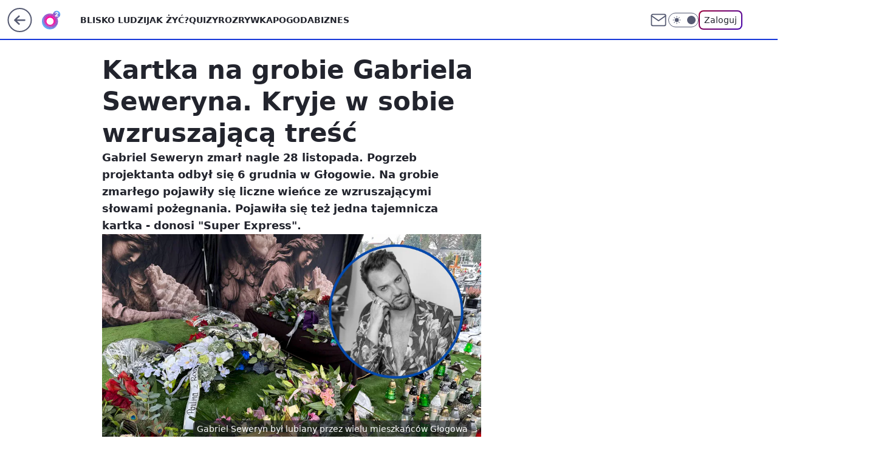

--- FILE ---
content_type: text/html; charset=utf-8
request_url: https://www.o2.pl/plotki/kartka-na-grobie-gabriela-seweryna-kryje-w-sobie-wzruszajaca-tresc-6971584391969408a
body_size: 28870
content:
<!doctype html><html lang="pl"><head><meta charset="utf-8"><meta name="viewport" content="width=device-width, viewport-fit=cover, initial-scale=1"><meta http-equiv="Cache-Control" content="no-cache"><meta http-equiv="X-UA-Compatible" content="IE=Edge"><meta http-equiv="Expires" content="0"><meta name="logo" content="/staticfiles/logo.png">
		<script>
     var wp_abtest_programmatic = "PSW-586";
     var wp_abtest = {"application":{"PSW-586":"C"}};
		</script><script>
		// dot
		var TECH = true;
		var GOFER = true;
		var wp_dot_type = 'click';
		var appVersion = "v1.424.2";
		var wp_dot_addparams = {"bunchID":"236060","canonical":"https://www.o2.pl/plotki/kartka-na-grobie-gabriela-seweryna-kryje-w-sobie-wzruszajaca-tresc-6971584391969408a","cauthor":"EWS","ccategory":"","cdate":"2023-12-08","cedtype":"news","ciab":"IAB-v3-433,IAB1-2","cid":"6971584391969408","corigin":"","cpagemax":1,"cpageno":1,"cplatform":"gofer","crepub":0,"csource":"o2pl","csystem":"ncr","ctags":"królowe życia,gabriel seweryn,pogrzeb,śmierć","ctlength":1878,"ctype":"article","cuct":"","darkmode":false,"frontendVer":"v1.424.2|20251031","isLogged":false,"svid":"2bcb8e63-67c6-43e5-9069-b5f9657000a9"};
		// wpjslib
		var WP = [];
		var wp_sn = "o2_o2_pl";
		var rekid = "236060";
		var wp_push_notification_on = true;
		var wp_mobile = false;
		var wp_fb_id = "933316406876601";

		var wpStadcp = "0.000";
		var screeningv2 = true;
		var API_DOMAIN = '/';
		var API_STREAM = '/v1/stream';
		var API_GATEWAY = "/graphql";
		var API_HOST_ONE_LOGIN = "https://www.o2.pl";
		var WPP_VIDEO_EMBED = [{"adv":true,"autoplay":true,"extendedrelated":false,"floatingplayer":true,"target":"#video-player-490763393628781006","url":"https://wideo.wp.pl/mid,2097367,klip.html"}] || [];
		if (true) {
			var getPopoverAnchor = async () =>
				document.querySelector('[data-role="onelogin-button"]');
		}
		var wp_push_notification_on = true;
		var wp_onepager = true;
		var asyncNativeQueue = [];
		var wp_consent_logo = "/staticfiles/logo.png";
		var wp_consent_color = 'var(--wp-consent-color)';
		if (true) {
			var wp_pvid = "cb1ff9b159871114069a";
		}

		if (false) {
			var wp_pixel_id = "";
		}
		if (true) {
			var onResizeCallback = function (layoutType) {
				window.wp_dot_addparams.layout = layoutType;
			};

			var applicationSize = {};
			if (false) {
				var breakpointNarrow = 0;
			} else {
				var breakpointNarrow = 1280;
			}
			function onResize() {
				applicationSize.innerWidth = window.innerWidth;
				applicationSize.type =
					window.innerWidth >= breakpointNarrow ? 'wide' : 'narrow';
				onResizeCallback(applicationSize.type);
			}
			onResize();
			window.addEventListener('resize', onResize);
		}

		var loadTimoeout = window.setTimeout(function () {
			window.WP.push(function () {
				window.WP.performance.registerMark('WPJStimeout');
				loadScript();
			});
		}, 3000);

		var loadScript = function () {
			window.clearTimeout(loadTimoeout);
			document.body.setAttribute('data-wp-loaded', 'true');
		};
		window.WP.push(function () {
			window.WP.gaf.loadBunch(false, loadScript, true);
			window.WP.gaf.registerCommercialBreak(2);
		});
		var __INIT_CONFIG__ = {"randvar":"IrQkaEDyyd","randomClasses":{"0":"pCTnf","100":"lkShF","150":"fRfJW","162":"DJrtQ","180":"rOdmw","200":"hdZFe","250":"UqJZh","280":"ZHZeZ","300":"boRQh","312":"qMOYj","330":"bvvFw","40":"JgDtv","50":"QAWfb","60":"AgAho","600":"kqDPu","662":"VNpUP","712":"KJXTD","780":"wuzwU","810":"frPVz","fullPageScreeningWallpaper":"MoWTA","hasPlaceholderPadding":"hJCnT","hasVerticalPlaceholderPadding":"lTviW","panelPremiumScreeningWallpaper":"gwLbb","placeholderMargin":"zzdTT","screeningContainer":"rIIXw","screeningWallpaper":"rpGIx","screeningWallpaperSecondary":"xwwPM","slot15ScreeningWallpaper":"YKRkr","slot16ScreeningWallpaper":"ndQfI","slot17ScreeningWallpaper":"JBgtx","slot18ScreeningWallpaper":"AeNMN","slot19ScreeningWallpaper":"StqYB","slot38ScreeningWallpaper":"OcaiR","slot3ScreeningWallpaper":"ABxpP","slot501ScreeningWallpaper":"DlKew","slot75ScreeningWallpaper":"jIrJX","transparent":"XDxTQ"},"productId":"5888315728036481","isMobile":false,"social":{"facebook":{"accountName":"portalo2pl","appId":"515698698482164","pages":["90593452375","127034117991"]},"instagram":{},"tiktok":{},"giphy":{},"x":{"accountName":"@O2__PL"},"youtube":{},"linkedin":{}},"cookieDomain":".o2.pl","isLoggedIn":false,"user":{},"userApi":"/graphql","oneLoginApiHost":"","scriptSrc":"https://www.o2.pl/[base64]","isGridEnabled":true,"editorialIcon":{"iconUrl":"","url":"","text":""},"poll":{"id":"","title":"","photo":{"url":"","width":0,"height":0},"pollType":"","question":"","answers":null,"sponsored":false,"logoEnabled":false,"sponsorLogoUrl":"","sponsorLogoLink":"","buttonText":"","buttonUrl":""},"abTestVariant":"","showExitDiscover":false,"isLanding":false,"scrollLockTimeout":0,"scrollMetricEnabled":false,"isSurvicateEnabled":false,"survicateSegments":"","isFeed":false,"isSuperApp":false,"oneLoginClientId":"o2-backend","weatherSrc":"","commonHeadSrc":"","userPanelCss":"https://www.o2.pl/[base64]","saveForLaterProductID":"5927206335214209","withNewestBottombar":false,"isExitDiscoverScrollTest":false,"currentReaders":0};
		window["IrQkaEDyyd"] = function (
			element,
			slot,
			withPlaceholder,
			placeholder,
			options
		) {
			window.WP.push(function () {
				if (withPlaceholder && element.parentNode) {
					window.WP.gaf.registerPlaceholder(
						slot,
						element.parentNode,
						placeholder
					);
					if (false) {
						element.parentNode.style.display = 'none';
					}
				}
				if (true) {
					window.WP.gaf.registerSlot(slot, element, options);
				}
			});
		};
	</script><meta name="gaf" content="blgmuitk"> <script>!function(e,f){try{if(!document.cookie.match('(^|;)\\s*WPdp=([^;]*)')||/google/i.test(window.navigator.userAgent))return;f.WP=f.WP||[];f.wp_pvid=f.wp_pvid||(function(){var output='';while(output.length<20){output+=Math.random().toString(16).substr(2);output=output.substr(0,20)}return output})(20);var abtest=function(){function e(t){return!(null==t)&&"object"==typeof t&&!Array.isArray(t)&&0<Object.keys(t).length}var t="",r=f.wp_abtest;return e(r)&&(t=Object.entries(r).map(([r,t])=>{if(e(t))return Object.entries(t).map(([t,e])=>r+"|"+t+"|"+e).join(";")}).join(";")),t}();var r,s,c=[["https://www","o2","pl/[base64]"]
.join('.'),["pvid="+f.wp_pvid,(s=e.cookie.match(/(^|;)\s*PWA_adbd\s*=\s*([^;]+)/),"PWA_adbd="+(s?s.pop():"2")),location.search.substring(1),(r=e.referrer,r&&"PWAref="+encodeURIComponent(r.replace(/^https?:\/\//,""))),f.wp_sn&&"sn="+f.wp_sn,abtest&&"abtest="+encodeURIComponent(abtest)].filter(Boolean).join("&")].join("/?");e.write('<scr'+'ipt src="'+c+'"><\/scr'+'ipt>')}catch(_){console.error(_)}}(document,window);</script><script id="hb" crossorigin="anonymous" src="https://www.o2.pl/[base64]"></script><title>Kartka na grobie Gabriela Seweryna. Kryje w sobie wzruszającą treść</title><link href="https://www.o2.pl/plotki/kartka-na-grobie-gabriela-seweryna-kryje-w-sobie-wzruszajaca-tresc-6971584391969408a" rel="canonical"><meta name="description" content="Gabriel Seweryn zmarł nagle 28 listopada. Pogrzeb projektanta odbył się 6 grudnia w Głogowie. Na grobie zmarłego pojawiły się liczne wieńce ze wzruszającymi słowami pożegnania. Pojawiła się też jedna tajemnicza..."> <meta name="author" content="Grupa Wirtualna Polska"><meta name="robots" content="max-image-preview:large"><meta property="og:type" content="article"><meta property="og:title" content="Kartka na grobie Gabriela Seweryna. Kryje w sobie wzruszającą treść"><meta property="og:description" content="Gabriel Seweryn zmarł nagle 28 listopada. Pogrzeb projektanta odbył się 6 grudnia w Głogowie. Na grobie zmarłego pojawiły się liczne wieńce ze wzruszającymi słowami pożegnania. Pojawiła się też jedna tajemnicza..."><meta property="og:url" content="https://www.o2.pl/plotki/kartka-na-grobie-gabriela-seweryna-kryje-w-sobie-wzruszajaca-tresc-6971584391969408a"><meta property="og:site_name" content="o2 - Blisko Ludzi"><meta property="og:locale" content="pl_PL"><meta property="og:article:tag" content="królowe życia"><meta property="og:article:tag" content="gabriel seweryn"><meta property="og:article:tag" content="pogrzeb"><meta property="og:article:tag" content="śmierć"><meta property="og:image" content="https://v.wpimg.pl/NTEyNGE1YTUkGzh0akpsIGdDbC4sE2J2MFt0ZWoAeWB9AWEhLF0rJiAJIWkiQzskJA4-aTVdYTU1EGExdB4qPTYJIiY8His5JxwqaCECfWB9SixzaFB-MXRUeiUhU2M2JEh5anUGdmF0S3omcAV9MGcE"><meta property="og:image:width" content="1748"><meta property="og:image:height" content="1240">  <meta property="og:image:type" content="image/png"><meta property="article:published_time" content="2023-12-08T15:11:49.000Z"> <meta property="article:modified_time" content="2023-12-08T15:11:50.000Z"><meta name="twitter:card" content="summary_large_image"><meta name="twitter:description" content="Gabriel Seweryn zmarł nagle 28 listopada. Pogrzeb projektanta odbył się 6 grudnia w Głogowie. Na grobie zmarłego pojawiły się liczne wieńce ze wzruszającymi słowami pożegnania. Pojawiła się też jedna tajemnicza..."><meta name="twitter:site" content="@O2__PL"><meta name="twitter:image" content="https://v.wpimg.pl/NTEyNGE1YTUkGzh0akpsIGdDbC4sE2J2MFt0ZWoAeWB9AWEhLF0rJiAJIWkiQzskJA4-aTVdYTU1EGExdB4qPTYJIiY8His5JxwqaCECfWB9SixzaFB-MXRUeiUhU2M2JEh5anUGdmF0S3omcAV9MGcE"><meta name="fb:app_id" content="515698698482164"><meta name="fb:pages" content="90593452375"><meta name="fb:pages" content="127034117991"><link rel="alternate" type="application/rss+xml" href="/rss/aktualnosci" title="Aktualności"><script id="wpjslib6" type="module" src="https://www.o2.pl/[base64]" async="" crossorigin="anonymous"></script><script type="module" src="https://www.o2.pl/[base64]" crossorigin="anonymous"></script><script type="module" src="https://www.o2.pl/[base64]" crossorigin="anonymous"></script><link rel="apple-touch-icon" href="/staticfiles/icons/icon.png"><link rel="stylesheet" href="https://www.o2.pl/[base64]"><link rel="stylesheet" href="https://www.o2.pl/[base64]"><link rel="stylesheet" href="https://www.o2.pl/[base64]"><link rel="stylesheet" href="https://www.o2.pl/[base64]"><link rel="preload" as="image" href="https://v.wpimg.pl/MTI0YTU0YjUoUi9nektvIGsKez08EmF2PBJjdnoJfmIxBWtjelYkOCxCPCQ6HiomPEA4IyUePThmUSk9ekZ8ey1ZKiQ5UTR7LF07MTEfKWd6BGFnNwRgNXlVaHlhUik2ZFI4ZWIdfWNxBWhmYVF4YHpUeyk" fetchpriority="high"><meta name="breakpoints" content="629, 1139, 1365"><meta name="content-width" content="device-width, 630, 980, 1280"><link rel="manifest" href="/site.webmanifest"><meta name="mobile-web-app-capable" content="yes"><meta name="apple-mobile-web-app-capable" content="yes"><meta name="apple-mobile-web-app-status-bar-style" content="black-translucent"><meta name="theme-color" content="var(--color-brand)"><style>.IrQkaEDyyd{background-color:var(--color-neutral-25);position:relative;width:100%;min-height:200px;}.dark .IrQkaEDyyd{background-color:var(--color-neutral-850);}.hJCnT .IrQkaEDyyd{padding: 18px 16px 10px;}.XDxTQ{background-color:transparent;}.dark .XDxTQ{background-color:transparent;}.lTviW{padding: 15px 0;}.zzdTT{margin:var(--wp-placeholder-margin);}.qMOYj{min-height:312px;}.lkShF{min-height:100px;}.KJXTD{min-height:712px;}.JgDtv{min-height:40px;}.QAWfb{min-height:50px;}.fRfJW{min-height:150px;}.hdZFe{min-height:200px;}.ZHZeZ{min-height:280px;}.VNpUP{min-height:662px;}.pCTnf{min-height:0px;}.DJrtQ{min-height:162px;}.boRQh{min-height:300px;}.bvvFw{min-height:330px;}.frPVz{min-height:810px;}.rOdmw{min-height:180px;}.UqJZh{min-height:250px;}.wuzwU{min-height:780px;}.AgAho{min-height:60px;}.kqDPu{min-height:600px;}</style></head><body class=""><meta itemprop="name" content="o2 - Blisko Ludzi"><div><div class="h-0"></div><script>(function(){var sc=document.currentScript;window[window.__INIT_CONFIG__.randvar](sc.previousElementSibling,6,false,{},{
    setNative: (dataNative, onViewCallback) => {
    window.asyncNativeQueue.push({
      action:"onPanelPremium",
      payload: { 
        screeningWallpaperClassName: "xwwPM", 
        dataNative: dataNative,
        onViewCallback: onViewCallback,
        
      }
})}});})()</script></div><div class="h-0"></div><script>(function(){var sc=document.currentScript;window[window.__INIT_CONFIG__.randvar](sc.previousElementSibling,10,false,{},undefined);})()</script> <div class="h-0"></div><script>(function(){var sc=document.currentScript;window[window.__INIT_CONFIG__.randvar](sc.previousElementSibling,89,false,{},undefined);})()</script> <div class="blgmuitkh"></div><div class="sticky top-0 w-full z-300"><header data-st-area="header" id="service-header" class="bg-[--color-header-bg] h-[4.125rem] relative select-none w-full"><div class="max-w-[980px] pl-3 xl:max-w-[1280px] h-full w-full flex items-center mx-auto relative"><input class="peer hidden" id="menu-toggle-button" type="checkbox" autocomplete="off"><div class="hidden peer-checked:block"><div class="wp-header-menu"><div class="wp-link-column"><ul class="wp-link-list"><li><a class="wp-link px-4 py-3 block" href="https://www.o2.pl/najnowsze">Blisko ludzi</a></li><li><a class="wp-link px-4 py-3 block" href="https://www.o2.pl/tag/jak-zyc/">Jak żyć?</a></li><li><a class="wp-link px-4 py-3 block" href="https://www.o2.pl/quizy">Quizy</a></li><li><a class="wp-link px-4 py-3 block" href="https://rozrywka.o2.pl/">Rozrywka</a></li><li><a class="wp-link px-4 py-3 block" href="https://pogoda.o2.pl/">Pogoda</a></li><li><a class="wp-link px-4 py-3 block" href="https://biznes.o2.pl/">Biznes</a></li><li><a class="wp-link px-4 py-3 block" href="https://kryminalne.o2.pl/">Kryminalne</a></li><li><a class="wp-link px-4 py-3 block" href="https://www.o2.pl/tag/sport/">Sport</a></li><li><a class="wp-link px-4 py-3 block" href="https://biznes.o2.pl/tag/o2kazje/">o2kazje</a></li><li><input class="peer hidden" id="wp-menu-link-9" name="wp-menu-links" type="radio" autocomplete="off"> <label class="flex peer-checked:hidden" for="wp-menu-link-9"><span class="uppercase">Więcej</span> <i class="wp-chevron-icon"><svg xmlns="http://www.w3.org/2000/svg" fill="currentColor" viewBox="0 0 14 24"><path d="M9.48 11.648a.5.5 0 0 1 0 .704L.7 21.195a1 1 0 0 0 0 1.41l.676.68a1 1 0 0 0 1.419 0L13.3 12.705a1 1 0 0 0 0-1.41L2.795.715a1 1 0 0 0-1.42 0l-.675.68a1 1 0 0 0 0 1.41z"></path></svg></i></label> <label class="hidden peer-checked:flex" for="wp-menu-link-none"><span class="uppercase">Więcej</span> <i class="wp-chevron-icon"><svg xmlns="http://www.w3.org/2000/svg" fill="currentColor" viewBox="0 0 14 24"><path d="M9.48 11.648a.5.5 0 0 1 0 .704L.7 21.195a1 1 0 0 0 0 1.41l.676.68a1 1 0 0 0 1.419 0L13.3 12.705a1 1 0 0 0 0-1.41L2.795.715a1 1 0 0 0-1.42 0l-.675.68a1 1 0 0 0 0 1.41z"></path></svg></i></label><div class="wp-link-sub-list peer-checked:visible peer-checked:opacity-100"><span>Więcej</span><ul><li><a class="" href="https://www.o2.pl/tag/biznes/">Kategoria Biznes</a></li><li><a class="" href="https://www.o2.pl/tag/budownictwo/">Budownictwo</a></li><li><a class="" href="https://www.o2.pl/tag/Dawka-dobrego-newsa/">Dawka Dobrego Newsa</a></li><li><a class="" href="https://www.o2.pl/tag/dieta/">Dieta</a></li><li><a class="" href="https://www.o2.pl/tag/film/">Film</a></li><li><a class="" href="https://www.o2.pl/tag/Gry/">Gry</a></li><li><a class="" href="https://www.o2.pl/tag/kobieta/">Kobieta</a></li><li><a class="" href="https://www.o2.pl/tag/kuchnia/">Kuchnia</a></li><li><a class="" href="https://rozrywka.o2.pl/tag/krzy%C5%BC%C3%B3wka/">Krzyżówki</a></li><li><a class="" href="https://www.o2.pl/tag/ludzie/">Ludzie</a></li><li><a class="" href="https://www.o2.pl/tag/motoryzacja/">Motoryzacja</a></li><li><a class="" href="https://www.o2.pl/tag/plotki/">Plotki</a></li><li><a class="" href="https://www.o2.pl/tag/polityka/">Polityka</a></li><li><a class="" href="https://www.o2.pl/tag/praca/">Praca</a></li><li><a class="" href="https://www.o2.pl/tag/Przepis/">Przepisy</a></li><li><a class="" href="https://www.o2.pl/tag/swiat/">Świat</a></li><li><a class="" href="https://www.o2.pl/tag/technologia/">Technologia</a></li><li><a class="" href="https://www.o2.pl/tag/turystyka/">Turystyka</a></li><li><a class="" href="https://www.o2.pl/tag/wydarzenia/">Wydarzenia</a></li><li><a class="" href="https://www.o2.pl/tag/zdrowie/">Zdrowie</a></li><li><a class="" href="https://www.o2.pl/najnowsze">Najnowsze</a></li><li><a class="" href="https://www.o2.pl/tag/ciekawostki/">Ciekawostki</a></li></ul></div></li></ul><div class="wp-social-box"><span>Obserwuj nas na:</span><div><a class="cHJldmVudENC" href="https://www.facebook.com/portalo2pl"><svg xmlns="http://www.w3.org/2000/svg" fill="none" viewBox="0 0 24 24"><path stroke="currentColor" stroke-linecap="round" stroke-linejoin="round" stroke-width="1.5" d="M18 2.941h-3a5 5 0 0 0-5 5v3H7v4h3v8h4v-8h3l1-4h-4v-3a1 1 0 0 1 1-1h3z"></path></svg></a> <a class="cHJldmVudENC" href="https://twitter.com/@O2__PL"><svg xmlns="http://www.w3.org/2000/svg" fill="currentColor" viewBox="0 0 1200 1227"><path d="M714.163 519.284 1160.89 0h-105.86L667.137 450.887 357.328 0H0l468.492 681.821L0 1226.37h105.866l409.625-476.152 327.181 476.152H1200L714.137 519.284zM569.165 687.828l-47.468-67.894-377.686-540.24h162.604l304.797 435.991 47.468 67.894 396.2 566.721H892.476L569.165 687.854z"></path></svg></a> </div></div></div><input class="peer hidden" id="wp-menu-link-none" name="wp-menu-links" type="radio" autocomplete="off" checked="checked"><div class="wp-teaser-column translate-x-[248px] peer-checked:translate-x-0"><div class="wp-header-menu-subtitle">Popularne w serwisie <span class="uppercase">o2</span>:</div><div class="wp-teaser-grid"><a href="https://www.o2.pl/informacje/przerazajace-sceny-na-jamajce-polka-pokazala-co-dzieje-sie-na-wyspie-7215768477121120a" title="Przerażające sceny na Jamajce. Polka pokazała, co dzieje się na wyspie"><div class="wp-img-placeholder"><img src="https://v.wpimg.pl/Y2U2OGM5dlM0UDl0Yk57RncIbS4kF3UQIBB1ZWIGaAYtA3hxYlMwXjBAKjciGz5AIEIuMD0bKV56Uz8uYkNoHTFbPDchVCAdMF8tIikabwc2Vnl1KVF0UGYLf2p5AzgKeFAtdHkYYApkAywiew06CzRWbTo" loading="lazy" class="wp-img" alt="Przerażające sceny na Jamajce. Polka pokazała, co dzieje się na wyspie"></div><span class="wp-teaser-title">Przerażające sceny na Jamajce. Polka pokazała, co dzieje się na wyspie</span> <span class="wp-teaser-author">Aneta Polak</span></a><a href="https://www.o2.pl/informacje/rosyjska-propaganda-o-polsce-mowia-o-rozmieszczeniu-wojsk-7216337700100768a" title="Rosyjska propaganda o Polsce. Mówią o rozmieszczeniu wojsk"><div class="wp-img-placeholder"><img src="https://v.wpimg.pl/N2Q0NjQ1YVMwUjhZfkpsRnMKbAM4E2IQJBJ0SH4CfwYpAXlcflcnXjRCKxo-HylAJEAvHSEfPl5-UT4Dfkd_HTVZPRo9UDcdNF0sDzUeLAM0UX9SaVdjVmVVeUdlUHpUfFJ5DjIcLwczB3kOZQd6B2kIbBc" loading="lazy" class="wp-img" alt="Rosyjska propaganda o Polsce. Mówią o rozmieszczeniu wojsk"></div><span class="wp-teaser-title">Rosyjska propaganda o Polsce. Mówią o rozmieszczeniu wojsk</span> <span class="wp-teaser-author">Mateusz Kaluga</span></a><a href="https://www.o2.pl/informacje/wrocili-z-wojny-w-ukrainie-tak-traktuje-ich-kim-dzong-un-7216348943964832a" title="Wrócili z wojny w Ukrainie. Tak traktuje ich Kim Dzong Un"><div class="wp-img-placeholder"><img src="https://v.wpimg.pl/Zjg0NDBhdQsGUjh3bRN4HkUKbC0rSnZIEhJ0Zm1ba14fAXlybQ4zBgJCKzQtRj0YEkAvMzJGKgZIUT4tbR5rRQNZPTQuCSNFAl0sISZHPAkBVXt0dF13DgYEeml2X2tdSlF-ICdFOA9VCCh8dlxqC1RVbDk" loading="lazy" class="wp-img" alt="Wrócili z wojny w Ukrainie. Tak traktuje ich Kim Dzong Un"></div><span class="wp-teaser-title">Wrócili z wojny w Ukrainie. Tak traktuje ich Kim Dzong Un</span> <span class="wp-teaser-author">Mateusz Kaluga</span></a><a href="https://www.o2.pl/informacje/dramatyczne-sceny-wszystko-uchwycila-kamera-teraz-apeluja-7215335248546464a" title="Dramatyczne sceny. Wszystko uchwyciła kamera. Teraz apelują"><div class="wp-img-placeholder"><img src="https://v.wpimg.pl/N2UwNjcxYVM0FThZTANsRndNbAMKWmIQIFV0SExLfwYtRnlcTB4nXjAFKxoMVilAIAcvHRNWPl56Fj4DTA5_HTEePRoPGTcdMBosDwdXfgdlFitbUEhjB2MSLEdXHXoAeE96W1tVLwdmFHkPU055A2VGbBc" loading="lazy" class="wp-img" alt="Dramatyczne sceny. Wszystko uchwyciła kamera. Teraz apelują"></div><span class="wp-teaser-title">Dramatyczne sceny. Wszystko uchwyciła kamera. Teraz apelują</span> <span class="wp-teaser-author">Mateusz Domański</span></a><a href="https://www.o2.pl/informacje/mial-gotowac-na-froncie-oszukali-go-rosjanin-ostro-o-putinie-7215275413138080a" title="Miał gotować na froncie. Oszukali go. Rosjanin ostro o Putinie"><div class="wp-img-placeholder"><img src="https://v.wpimg.pl/ZDNmM2ZmdSUvDzsBdRZ4MGxXb1szT3ZmO093EHVea3A2XHoEdQszKCsfKEI1Qz02Ox0sRSpDKihhDD1bdRtrayoEPkI2DCNrKwAvVz5CaXQqWHxQbw53cy9ZfR9uXW5wY1UuVD9APn0qWSkBPF48Ii9eb08" loading="lazy" class="wp-img" alt="Miał gotować na froncie. Oszukali go. Rosjanin ostro o Putinie"></div><span class="wp-teaser-title">Miał gotować na froncie. Oszukali go. Rosjanin ostro o Putinie</span> <span class="wp-teaser-author">Rafał Strzelec</span></a><a href="https://www.o2.pl/informacje/150-ton-ziemniakow-zniknelo-prokuratura-zabiera-glos-7216365224901216a" title="150 ton ziemniaków zniknęło. Prokuratura zabiera głos"><div class="wp-img-placeholder"><img src="https://v.wpimg.pl/YjI3YjIydgsoUS9ZZgJ7HmsJewMgW3VIPBFjSGZKaF4xAm5cZh8wBixBPBomVz4YPEM4HTlXKQZmUikDZg9oRS1aKholGCBFLF47Dy1WOgssUWgLcE10XnhQPUd9T2ELZAtpXHBUYQktAjtYfhtrWHAKexc" loading="lazy" class="wp-img" alt="150 ton ziemniaków zniknęło. Prokuratura zabiera głos"></div><span class="wp-teaser-title">150 ton ziemniaków zniknęło. Prokuratura zabiera głos</span> <span class="wp-teaser-author">Mateusz Domański</span></a></div></div></div><div class="wp-header-menu-layer"></div></div><div id="wp-sg-back-button" class="group h-[2.5rem] max-w-[2.5rem] mr-4 relative transition-all duration-300 hidden sm:block" data-st-area="goToSG"><a href="https://www.wp.pl/?src01=20804"><svg class="text-[--color-header-icon-light]" xmlns="http://www.w3.org/2000/svg" width="41" height="40" fill="none"><circle cx="20.447" cy="20" r="19" fill="transparent" stroke="currentColor" stroke-width="2"></circle> <path fill="currentColor" d="m18.5 12.682-.166.133-6.855 6.472a1 1 0 0 0-.089.099l.117-.126q-.087.082-.155.175l-.103.167-.075.179q-.06.178-.06.374l.016.193.053.208.08.178.103.16.115.131 6.853 6.47a1.4 1.4 0 0 0 1.897 0 1.213 1.213 0 0 0 .141-1.634l-.14-.157-4.537-4.283H28.44c.741 0 1.342-.566 1.342-1.266 0-.635-.496-1.162-1.143-1.252l-.199-.014-12.744-.001 4.536-4.281c.472-.445.519-1.14.141-1.634l-.14-.158a1.4 1.4 0 0 0-1.55-.237z"></path></svg><div class="absolute top-0 left-0 invisible opacity-0 group-hover:visible group-hover:opacity-100 transition-opacity duration-300 text-white flex items-center h-10 bg-[--color-tomato-500] rounded-full gap-x-3 px-4 z-10"><div class="h-4 w-0 text-white flex items-center group-hover:w-5 transition-[width] duration-300 [&>svg]:size-full"><svg width="24" height="24" viewBox="0 0 24 24" fill="none" xmlns="http://www.w3.org/2000/svg"><path d="M19.0711 12.0002L4.92893 12.0002" stroke="currentColor" stroke-width="1.7" stroke-linecap="round" stroke-linejoin="round"></path> <path d="M12 19.0713L4.92893 12.0002L12 4.92915" stroke="currentColor" stroke-width="1.7" stroke-linecap="round" stroke-linejoin="round"></path></svg></div><span class="whitespace-nowrap text-xs">Przejdź na</span><div class="h-[1.625rem] w-0 text-white flex items-center group-hover:w-[2.9375rem] transition-[width] duration-300 [&>svg]:size-full"><svg xmlns="http://www.w3.org/2000/svg" viewBox="0 0 47 27" fill="none"><path d="M36.3385 7.53803L36.1904 8.87229L35.9681 10.9478L35.5977 13.987L35.2272 17.6933C35.1532 18.2122 35.1532 18.8793 35.005 19.3982C34.8389 20.3832 34.384 21.2966 33.6981 22.0225C33.0122 22.7484 32.1261 23.254 31.1525 23.4751C30.5219 23.6278 29.875 23.7025 29.2262 23.6975C28.6051 23.6635 28.0004 23.4849 27.4602 23.1761C26.92 22.8673 26.4593 22.4367 26.1146 21.9185C25.7699 21.3979 25.5191 20.8209 25.3738 20.2136C25.0774 19.0276 24.7811 17.8415 24.6329 16.5814L23.7439 12.9492L22.8548 9.02055L22.5585 7.61215V7.4639C22.4844 7.31565 22.4103 7.24152 22.2621 7.24152C22.114 7.24152 21.9658 7.24152 21.9658 7.53803V8.13103L21.5954 11.3926L21.3731 14.3576L21.0027 17.9157L20.7804 20.5842C20.7169 21.597 20.407 22.579 19.8776 23.4446C19.3482 24.3101 18.6153 25.0332 17.7429 25.5507C16.6775 26.1845 15.4914 26.5885 14.2608 26.7367L12.0382 26.8108C10.7274 26.7745 9.45961 26.3345 8.40798 25.5507C7.74411 25.0105 7.21203 24.326 6.85216 23.5492C6.40764 22.7339 6.25947 22.0667 6.03721 21.1772L5.44452 19.3241L4.77774 17.1003L4.25914 15.2471L3.51828 13.0234L2.77741 10.6513L2.03655 7.98278L1.29568 5.759L0.628906 3.83172V2.3492C0.851165 1.7562 1.2216 1.23731 1.7402 0.866683C2.8515 0.273675 4.03688 0.0512966 5.37043 0.273675C6.40764 0.421927 7.37077 0.940809 8.33389 1.60794C9.00847 2.18422 9.47669 2.965 9.66744 3.83172L10.186 5.83313L10.9269 8.64992L11.6678 11.615L12.5568 15.173L13.2236 17.6933L13.7422 20.2136L13.8904 21.029C14.0385 21.2513 14.1867 21.3255 14.409 21.3255C14.5571 21.3255 14.7053 21.3255 14.7053 21.029L14.7794 20.1395L15.0757 17.6192L15.298 14.58L15.5944 10.7254L15.8907 7.7604C15.8907 7.01914 16.0389 6.20376 16.2611 5.4625C16.4834 4.79536 16.7797 4.20235 17.2243 3.68347C17.8346 2.94705 18.666 2.42715 19.595 2.20095C21.2793 1.72774 23.0803 1.91324 24.6329 2.71983C25.6701 3.09046 26.411 3.97998 27.0037 5.09187C27.3741 5.83313 27.5223 6.57439 27.7445 7.31565L28.7817 12.6527L29.893 18.4346L29.9671 18.8793C29.9671 19.0276 30.1153 19.1017 30.2635 19.1017C30.3375 19.1017 30.4857 19.0276 30.4857 18.8793V18.3604L30.7821 15.6178L31.0043 12.6527L31.2266 10.4289L31.5229 7.61215C31.5229 6.72264 31.6711 5.83313 31.7452 5.09187L31.8934 4.0541C32.0704 3.58041 32.3987 3.17838 32.8273 2.91034C33.2559 2.6423 33.761 2.52323 34.2641 2.57158C34.6346 2.71983 35.005 2.71983 35.5236 2.71983L36.8571 2.79396L38.487 2.94221L40.2651 3.09046C40.7096 3.09046 41.006 3.16459 41.4505 3.31284C42.3924 3.48627 43.2746 3.89723 44.0135 4.50686C44.7525 5.11649 45.3238 5.90464 45.6734 6.79677C45.9698 7.31565 46.1179 7.98278 46.192 8.64992L46.2661 10.7996C46.192 11.7632 46.1179 12.6527 45.6734 13.5422C45.4016 14.2869 44.958 14.957 44.3787 15.4979C43.7994 16.0389 43.1008 16.4355 42.3395 16.6555C41.895 16.8779 41.5246 16.8779 41.006 16.952L39.0056 17.1744L38.487 17.2485C38.1907 17.3227 37.8944 17.2485 37.598 16.952C37.3757 16.6555 37.3017 16.359 37.2276 16.0625C37.1172 15.7078 37.08 15.3344 37.1182 14.9649C37.1564 14.5953 37.2692 14.2374 37.4498 13.9129L37.8203 13.4681C37.9157 13.3163 38.0463 13.1898 38.2011 13.0995C38.3559 13.0091 38.5303 12.9576 38.7093 12.9492H40.2651L41.2282 12.801C42.8581 12.5786 43.2286 7.90866 41.006 7.7604H40.1169L36.5608 7.68628C36.5608 7.4639 36.4126 7.4639 36.3385 7.4639V7.53803Z" fill="currentColor"></path></svg></div></div></a></div><div class="relative"><a href="/" class="cHJldmVudENC" title="o2 - Blisko Ludzi" id="service_logo"><svg class="text-[--color-logo] max-w-[--logo-width] h-[--logo-height] align-middle mr-8"><use href="/staticfiles/siteLogoDesktop.svg#root"></use></svg></a> </div><ul class="flex text-sm/[1.3125rem] gap-8  xl:flex hidden"><li class="flex items-center group relative"><a class="whitespace-nowrap group uppercase no-underline font-semibold hover:underline text-[--color-header-text] cHJldmVudENC" href="https://www.o2.pl/najnowsze">Blisko ludzi</a> </li><li class="flex items-center group relative"><a class="whitespace-nowrap group uppercase no-underline font-semibold hover:underline text-[--color-header-text] cHJldmVudENC" href="https://www.o2.pl/tag/jak-zyc/">Jak żyć?</a> </li><li class="flex items-center group relative"><a class="whitespace-nowrap group uppercase no-underline font-semibold hover:underline text-[--color-header-text] cHJldmVudENC" href="https://www.o2.pl/quizy">Quizy</a> </li><li class="flex items-center group relative"><a class="whitespace-nowrap group uppercase no-underline font-semibold hover:underline text-[--color-header-text] cHJldmVudENC" href="https://rozrywka.o2.pl/">Rozrywka</a> </li><li class="flex items-center group relative"><a class="whitespace-nowrap group uppercase no-underline font-semibold hover:underline text-[--color-header-text] cHJldmVudENC" href="https://pogoda.o2.pl/">Pogoda</a> </li><li class="flex items-center group relative"><a class="whitespace-nowrap group uppercase no-underline font-semibold hover:underline text-[--color-header-text] cHJldmVudENC" href="https://biznes.o2.pl/">Biznes</a> </li></ul><div class="group mr-0 xl:ml-[3.5rem] flex flex-1 items-center justify-end"><div class="h-8 text-[--icon-light] flex items-center gap-4"><a href="https://poczta.o2.pl" class="text-[--color-header-icon-light] block size-8 cHJldmVudENC"><svg viewBox="0 0 32 32" fill="none" xmlns="http://www.w3.org/2000/svg"><path d="M6.65944 6.65918H25.3412C26.6256 6.65918 27.6764 7.71003 27.6764 8.9944V23.0057C27.6764 24.2901 26.6256 25.3409 25.3412 25.3409H6.65944C5.37507 25.3409 4.32422 24.2901 4.32422 23.0057V8.9944C4.32422 7.71003 5.37507 6.65918 6.65944 6.65918Z" stroke="currentColor" stroke-width="1.8" stroke-linecap="round" stroke-linejoin="round"></path> <path d="M27.6764 8.99438L16.0003 17.1677L4.32422 8.99438" stroke="currentColor" stroke-width="1.8" stroke-linecap="round" stroke-linejoin="round"></path></svg></a><input type="checkbox" class="hidden" id="darkModeCheckbox"> <label class="wp-darkmode-toggle" for="darkModeCheckbox" aria-label="Włącz tryb ciemny"><div class="toggle-container"><div class="toggle-icon-dark"><svg viewBox="0 0 16 16" class="icon-moon" fill="currentColor" xmlns="http://www.w3.org/2000/svg"><path d="M15.293 11.293C13.8115 11.9631 12.161 12.1659 10.5614 11.8743C8.96175 11.5827 7.48895 10.8106 6.33919 9.66085C5.18944 8.5111 4.41734 7.0383 4.12574 5.43866C3.83415 3.83903 4.03691 2.18852 4.70701 0.707031C3.52758 1.24004 2.49505 2.05123 1.69802 3.07099C0.900987 4.09075 0.363244 5.28865 0.130924 6.56192C-0.101395 7.83518 -0.0213565 9.1458 0.364174 10.3813C0.749705 11.6169 1.42922 12.7404 2.34442 13.6556C3.25961 14.5708 4.38318 15.2503 5.61871 15.6359C6.85424 16.0214 8.16486 16.1014 9.43813 15.8691C10.7114 15.6368 11.9093 15.0991 12.9291 14.302C13.9488 13.505 14.76 12.4725 15.293 11.293V11.293Z"></path></svg></div><div class="toggle-icon-light"><svg fill="currentColor" class="icon-sun" xmlns="http://www.w3.org/2000/svg" viewBox="0 0 30 30"><path d="M 14.984375 0.98632812 A 1.0001 1.0001 0 0 0 14 2 L 14 5 A 1.0001 1.0001 0 1 0 16 5 L 16 2 A 1.0001 1.0001 0 0 0 14.984375 0.98632812 z M 5.796875 4.7988281 A 1.0001 1.0001 0 0 0 5.1015625 6.515625 L 7.2226562 8.6367188 A 1.0001 1.0001 0 1 0 8.6367188 7.2226562 L 6.515625 5.1015625 A 1.0001 1.0001 0 0 0 5.796875 4.7988281 z M 24.171875 4.7988281 A 1.0001 1.0001 0 0 0 23.484375 5.1015625 L 21.363281 7.2226562 A 1.0001 1.0001 0 1 0 22.777344 8.6367188 L 24.898438 6.515625 A 1.0001 1.0001 0 0 0 24.171875 4.7988281 z M 15 8 A 7 7 0 0 0 8 15 A 7 7 0 0 0 15 22 A 7 7 0 0 0 22 15 A 7 7 0 0 0 15 8 z M 2 14 A 1.0001 1.0001 0 1 0 2 16 L 5 16 A 1.0001 1.0001 0 1 0 5 14 L 2 14 z M 25 14 A 1.0001 1.0001 0 1 0 25 16 L 28 16 A 1.0001 1.0001 0 1 0 28 14 L 25 14 z M 7.9101562 21.060547 A 1.0001 1.0001 0 0 0 7.2226562 21.363281 L 5.1015625 23.484375 A 1.0001 1.0001 0 1 0 6.515625 24.898438 L 8.6367188 22.777344 A 1.0001 1.0001 0 0 0 7.9101562 21.060547 z M 22.060547 21.060547 A 1.0001 1.0001 0 0 0 21.363281 22.777344 L 23.484375 24.898438 A 1.0001 1.0001 0 1 0 24.898438 23.484375 L 22.777344 21.363281 A 1.0001 1.0001 0 0 0 22.060547 21.060547 z M 14.984375 23.986328 A 1.0001 1.0001 0 0 0 14 25 L 14 28 A 1.0001 1.0001 0 1 0 16 28 L 16 25 A 1.0001 1.0001 0 0 0 14.984375 23.986328 z"></path></svg></div></div><div class="toggle-icon-circle"></div></label><div class="relative"><form action="/auth/v1/sso/auth" data-role="onelogin-button" method="get" id="wp-login-form"><input type="hidden" name="continue_url" value="https://www.o2.pl/plotki/kartka-na-grobie-gabriela-seweryna-kryje-w-sobie-wzruszajaca-tresc-6971584391969408a"> <button type="submit" class="wp-login-button">Zaloguj</button></form></div></div><div class="ml-[0.25rem] w-[3.375rem] flex items-center justify-center"><label role="button" for="menu-toggle-button" tab-index="0" aria-label="Menu" class="cursor-pointer flex items-center justify-center size-8 text-[--color-header-icon-light]"><div class="hidden peer-checked:group-[]:flex absolute top-0 right-0 w-[3.375rem] h-[4.4375rem] bg-white dark:bg-[--color-neutral-800] z-1 items-center justify-center rounded-t-2xl peer-checked:group-[]:text-[--icon-dark]"><svg xmlns="http://www.w3.org/2000/svg" width="32" height="32" viewBox="0 0 32 32" fill="none"><path d="M24 8 8 24M8 8l16 16" stroke="currentColor" stroke-width="1.8" stroke-linecap="round" stroke-linejoin="round"></path></svg></div><div class="flex peer-checked:group-[]:hidden h-8 w-8"><svg xmlns="http://www.w3.org/2000/svg" viewBox="0 0 32 32" fill="none"><path d="M5 19h22M5 13h22M5 7h22M5 25h22" stroke="currentColor" stroke-width="1.8" stroke-linecap="round" stroke-linejoin="round"></path></svg></div></label></div></div></div><hr class="absolute bottom-0 left-0 m-0 h-px w-full border-t border-solid border-[--color-brand]"><div id="user-panel-v2-root" class="absolute z-[9999] right-0 empty:hidden"></div></header> </div> <div class="relative flex w-full flex-col items-center" data-testid="screening-main"><div class="rpGIx"><div class="absolute inset-0"></div></div><div class="w-full py-2 has-[div>div:not(:empty)]:p-0"><div class="rIIXw"></div></div><div class="flex w-full flex-col items-center"><div class="xwwPM relative w-full"><div class="absolute inset-x-0 top-0"></div></div><div class="relative w-auto"><main class="wp-main-article" style="--nav-header-height: 90px;"><article data-st-area="article-article"><div class="flex mb-5"><div class="article-header flex-auto"><div><h1>Kartka na grobie Gabriela Seweryna. Kryje w sobie wzruszającą treść </h1></div><div class="article-lead x-tts"><p>Gabriel Seweryn zmarł nagle 28 listopada. Pogrzeb projektanta odbył się 6 grudnia w Głogowie. Na grobie zmarłego pojawiły się liczne wieńce ze wzruszającymi słowami pożegnania. Pojawiła się też jedna tajemnicza kartka - donosi "Super Express".</p></div><div><div class="article-img-placeholder"><img width="936" height="527" alt="Gabriel Seweryn był lubiany przez wielu mieszkańców Głogowa" src="https://v.wpimg.pl/MTI0YTU0YjUoUi9nektvIGsKez08EmF2PBJjdnoJfmIxBWtjelYkOCxCPCQ6HiomPEA4IyUePThmUSk9ekZ8ey1ZKiQ5UTR7LF07MTEfKWd6BGFnNwRgNXlVaHlhUik2ZFI4ZWIdfWNxBWhmYVF4YHpUeyk" class="wp-media-image" fetchpriority="high"><span class="line-clamp-2 article-caption">Gabriel Seweryn był lubiany przez wielu mieszkańców Głogowa</span></div><div class="article-img-source">Źródło zdjęć: © AKPA, Newspix | LUKASZ WOZNICA</div></div><div class="info-container"><div class="flex flex-wrap gap-2 lg:mb-4 items-center"><div class="flex relative z-1"><object class="rounded-full select-none text-[--color-neutral-700] bg-[--color-neutral-25] dark:bg-[--color-neutral-850] dark:text-[--color-neutral-150]" width="40" height="40"><svg xmlns="http://www.w3.org/2000/svg" viewBox="0 0 46 46" fill="none" stroke="currentColor"><circle cx="24" cy="24" r="23.5" fill="none" stroke-width="0"></circle> <path stroke="currentColor" stroke-linecap="round" stroke-linejoin="round" stroke-width="1.8" d="m24.4004 33.4659 8.7452-8.7451 3.7479 3.7479-8.7452 8.7452-3.7479-3.748Z"></path> <path stroke="currentColor" stroke-linecap="round" stroke-linejoin="round" stroke-width="1.8" d="m31.8962 25.971-1.8739-9.3698-18.1151-4.3726 4.3726 18.115 9.3699 1.874 6.2465-6.2466ZM11.9072 12.2286l9.4773 9.4773"></path> <path stroke="currentColor" stroke-linecap="round" stroke-linejoin="round" stroke-width="1.8" d="M23.1512 25.97c1.38 0 2.4986-1.1187 2.4986-2.4987 0-1.3799-1.1186-2.4986-2.4986-2.4986-1.3799 0-2.4986 1.1187-2.4986 2.4986 0 1.38 1.1187 2.4987 2.4986 2.4987Z"></path></svg></object></div><div><div class="flex flex-wrap text-base font-bold "><a class="no-underline text-inherit cHJldmVudENC" href="/autor/ews-6819031918184065">EWS</a></div><time class="wp-article-content-date" datetime="2023-12-08T15:11:49.000Z">8 grudnia 2023, 16:11</time></div></div><div class="lg:mb-4 mt-4 lg:mt-0"><div class="flex gap-2 relative"><button id="wp-article-save-button" type="button" class="group wp-article-action disabled:cursor-not-allowed" data-save-id="6971584391969408" data-save-type="ARTICLE" data-save-image="https://filerepo.grupawp.pl/api/v1/display/embed/d33483b4-a0e1-4bdb-ba17-0785124a543d" data-save-url="https://www.o2.pl/plotki/kartka-na-grobie-gabriela-seweryna-kryje-w-sobie-wzruszajaca-tresc-6971584391969408a" data-save-title="Kartka na grobie Gabriela Seweryna. Kryje w sobie wzruszającą treść" data-saved="false" data-vab-container="social_tools" data-vab-box="save_button" data-vab-position="top" data-vab-index="0"><svg class="fill-none group-data-[saved='true']:fill-current" viewBox="0 0 16 16" stroke="currentColor" xmlns="http://www.w3.org/2000/svg"><path d="M12.6666 14L7.99998 10.6667L3.33331 14V3.33333C3.33331 2.97971 3.47379 2.64057 3.72384 2.39052C3.97389 2.14048 4.31302 2 4.66665 2H11.3333C11.6869 2 12.0261 2.14048 12.2761 2.39052C12.5262 2.64057 12.6666 2.97971 12.6666 3.33333V14Z" stroke-linecap="round" stroke-linejoin="round"></path></svg><span class="group-data-[saved='true']:hidden">ZAPISZ</span> <span class="hidden group-data-[saved='true']:inline">ZAPISANO</span></button><button id="wp-article-share-button" class="wp-article-action" type="button" data-vab-container="social_tools" data-vab-position="top" data-vab-box="share" data-vab-index="1"><svg viewBox="0 0 16 16" stroke="currentColor" fill="none" xmlns="http://www.w3.org/2000/svg"><path d="M12 5.33325C13.1046 5.33325 14 4.43782 14 3.33325C14 2.22868 13.1046 1.33325 12 1.33325C10.8954 1.33325 10 2.22868 10 3.33325C10 4.43782 10.8954 5.33325 12 5.33325Z" stroke-linecap="round" stroke-linejoin="round"></path> <path d="M4 10C5.10457 10 6 9.10457 6 8C6 6.89543 5.10457 6 4 6C2.89543 6 2 6.89543 2 8C2 9.10457 2.89543 10 4 10Z" stroke-linecap="round" stroke-linejoin="round"></path> <path d="M12 14.6667C13.1046 14.6667 14 13.7713 14 12.6667C14 11.5622 13.1046 10.6667 12 10.6667C10.8954 10.6667 10 11.5622 10 12.6667C10 13.7713 10.8954 14.6667 12 14.6667Z" stroke-linecap="round" stroke-linejoin="round"></path> <path d="M5.72668 9.00659L10.28 11.6599" stroke-linecap="round" stroke-linejoin="round"></path> <path d="M10.2734 4.34009L5.72668 6.99342" stroke-linecap="round" stroke-linejoin="round"></path></svg><span>UDOSTĘPNIJ</span></button><div id="wp-article-share-menu" class="wp-article-share-menu"><button id="share-x" class="wp-article-share-option" data-vab-container="social_tools" data-vab-position="top" data-vab-box="share_twitter" data-vab-index="3"><span class="wp-article-share-icon"><svg xmlns="http://www.w3.org/2000/svg" fill="currentColor" viewBox="0 0 1200 1227"><path d="M714.163 519.284 1160.89 0h-105.86L667.137 450.887 357.328 0H0l468.492 681.821L0 1226.37h105.866l409.625-476.152 327.181 476.152H1200L714.137 519.284zM569.165 687.828l-47.468-67.894-377.686-540.24h162.604l304.797 435.991 47.468 67.894 396.2 566.721H892.476L569.165 687.854z"></path></svg></span> <span>Udostępnij na X</span></button> <button id="share-facebook" class="wp-article-share-option" data-vab-container="social_tools" data-vab-position="top" data-vab-box="share_facebook" data-vab-index="4"><span class="wp-article-share-icon"><svg xmlns="http://www.w3.org/2000/svg" fill="none" viewBox="0 0 24 24"><path stroke="currentColor" stroke-linecap="round" stroke-linejoin="round" stroke-width="1.5" d="M18 2.941h-3a5 5 0 0 0-5 5v3H7v4h3v8h4v-8h3l1-4h-4v-3a1 1 0 0 1 1-1h3z"></path></svg></span> <span>Udostępnij na Facebooku</span></button></div><button class="wp-article-action comments" data-vab-container="social_tools" data-vab-box="comments_button" data-vab-position="top" data-vab-index="2" data-location="#comments-root"><svg viewBox="0 0 14 14" stroke="currentColor" fill="none" xmlns="http://www.w3.org/2000/svg"><path d="M13 6.66669C13.0023 7.5466 12.7967 8.41461 12.4 9.20002C11.9296 10.1412 11.2065 10.9328 10.3116 11.4862C9.41677 12.0396 8.3855 12.3329 7.33333 12.3334C6.45342 12.3356 5.58541 12.1301 4.8 11.7334L1 13L2.26667 9.20002C1.86995 8.41461 1.66437 7.5466 1.66667 6.66669C1.66707 5.61452 1.96041 4.58325 2.51381 3.68839C3.06722 2.79352 3.85884 2.0704 4.8 1.60002C5.58541 1.20331 6.45342 0.997725 7.33333 1.00002H7.66667C9.05623 1.07668 10.3687 1.66319 11.3528 2.64726C12.3368 3.63132 12.9233 4.94379 13 6.33335V6.66669Z" stroke-linecap="round" stroke-linejoin="round"></path></svg>10</button></div></div></div></div><div class="relative ml-4 flex w-[304px] shrink-0 flex-col flex-nowrap"> <div class="mt-3 w-full [--wp-placeholder-margin:0_0_24px_0]"><div class="IrQkaEDyyd zzdTT QAWfb XDxTQ"><div class="h-0"></div><script>(function(){var sc=document.currentScript;window[window.__INIT_CONFIG__.randvar](sc.previousElementSibling,67,true,{"fixed":true,"top":90},undefined);})()</script></div></div><div class="sticky top-[--nav-header-height] w-full"><div class="IrQkaEDyyd kqDPu XDxTQ"><div class="h-0"></div><script>(function(){var sc=document.currentScript;window[window.__INIT_CONFIG__.randvar](sc.previousElementSibling,36,true,{"fixed":true,"sticky":true,"top":90},undefined);})()</script></div></div></div></div><div class="my-5 grid w-full grid-cols-[624px_304px] gap-x-4 xl:grid-cols-[196px_724px_304px]"><aside role="complementary" class="relative hidden flex-none flex-col flex-nowrap xl:flex row-span-3"><div class="sticky top-[90px] hidden xl:block xl:-mt-1" id="article-left-rail"></div></aside><div class="wp-billboard col-span-2 [--wp-placeholder-margin:0_0_20px_0]"><div class="IrQkaEDyyd zzdTT boRQh"><img role="presentation" class="absolute left-1/2 top-1/2 max-h-[80%] max-w-[100px] -translate-x-1/2 -translate-y-1/2" src="https://v.wpimg.pl/ZXJfd3AudTkrBBIAbg54LGhcRlAxHQUrPgJGH2MAeGJoSQ1eIBI_K2UHAEVuBTY5KQMMXC0RPyoVERQdMgM9ejc" loading="lazy" decoding="async"><div class="h-0"></div><script>(function(){var sc=document.currentScript;window[window.__INIT_CONFIG__.randvar](sc.previousElementSibling,3,true,{"fixed":true},{
    setNative: (dataNative, onViewCallback) => {
    window.asyncNativeQueue.push({
      action: "onAlternativeScreening",
      payload:{ 
            screeningWallpaperClassName: "rpGIx", 
            alternativeContainerClassName: "rIIXw", 
            slotNumber: 3,
            dataNative: dataNative,
            onViewCallback: onViewCallback
    }})}});})()</script></div></div><div class="flex flex-auto flex-col"><div class="mb-4 flex flex-col gap-6"> <div class="wp-content-text-raw x-tts" data-uxc="paragraph1" data-cpidx="0"><p><strong>Pogrzeb projektanta rozpoczął się od mszy żałobnej w&nbsp;kościele pw. Najświętszego Serca Pana Jezusa, mieszczącego się w&nbsp;głogowskiej dzielnicy Krzeptów.</strong> Następnie ciało zmarłego odprowadzono na lokalny cmentarz. Na pogrzebie pojawiła się rodzina i&nbsp;przyjaciele bohatera "Królowych życia", ale też po prostu mieszkańcy Głogowa. Gabriel Seweryn był znany lokalnej społeczności, niemal wszyscy go tutaj lubili. Bo chociaż zyskał status celebryty -&nbsp;tego miasta nigdy nie opuścił. To było jego miejsce.</p></div> <div class="wp-content-text-raw x-tts" data-cpidx="1"><p><strong>Czytaj także: </strong><a href="https://www.o2.pl/plotki/grabias-zabral-glos-przed-pogrzebem-seweryna-tego-nie-zrobi-6970809631685184a" rel="noopener noreferrer" target="_blank">Grabias zabrał głos przed pogrzebem Seweryna. Tego nie zrobi</a></p></div><div class="wp-content-text-raw"><h2 id="title-7216435551262849" class="wp-content-title">Rosja wysłała drony na granice z Polską. Nasze wojsko było gotowe</h2> </div> <div class="wp-content-part-video" data-type="WIDEOWPPL" data-uxc="video"><div class="embed-wpplayer"><div class="wpplayer-placeholder" data-cpidx="2"><div data-video-config="{&#34;autoplay&#34;:true,&#34;extendedrelated&#34;:false,&#34;floatingplayer&#34;:true,&#34;mediaEmbed&#34;:&#34;intext&#34;,&#34;target&#34;:&#34;#video-player-7216435551262849&#34;,&#34;url&#34;:&#34;https://get.wp.tv/?mid=2114785&#34;}" class="video-placeholder" id="video-player-7216435551262849"></div></div></div></div> <div class="wp-content-text-raw x-tts" data-cpidx="3"><p><strong>Mijają już dwa dni od pogrzebu projektanta, a&nbsp;jego grób wciąż tonie w&nbsp;wieńcach.</strong> Po lewej stronie grobowca cztery wieńce umieszczono na specjalnych stojakach. Są w&nbsp;zróżnicowanych kolorach -&nbsp;od białokremowych, przez kolorowe po fioletowe. </p></div> <div class="IrQkaEDyyd UqJZh"><img role="presentation" class="absolute left-1/2 top-1/2 max-h-[80%] max-w-[100px] -translate-x-1/2 -translate-y-1/2" src="https://v.wpimg.pl/ZXJfd3AudTkrBBIAbg54LGhcRlAxHQUrPgJGH2MAeGJoSQ1eIBI_K2UHAEVuBTY5KQMMXC0RPyoVERQdMgM9ejc" loading="lazy" decoding="async"><div class="h-0"></div><script>(function(){var sc=document.currentScript;window[window.__INIT_CONFIG__.randvar](sc.previousElementSibling,5,true,{"fixed":true,"top":90},undefined);})()</script></div> <div class="wp-content-text-raw x-tts" data-cpidx="5"><p><strong>Wieniec od mamy zmarłego projektanta zawieszono na krzyżu. </strong>Jest on w&nbsp;kolorach bieli, kremu i&nbsp;fioletu. Pod nim mieści się fotografia Gabriela, a&nbsp;z&nbsp;wieńca zwisa szarfa z&nbsp;napisem "Kochanemu synowi -&nbsp;Mama".</p></div> <div class="wp-content-text-raw" data-cpidx="6"><p><em>Dalsza część artykułu pod materiałem wideo</em></p></div> <div class="IrQkaEDyyd UqJZh"><img role="presentation" class="absolute left-1/2 top-1/2 max-h-[80%] max-w-[100px] -translate-x-1/2 -translate-y-1/2" src="https://v.wpimg.pl/ZXJfd3AudTkrBBIAbg54LGhcRlAxHQUrPgJGH2MAeGJoSQ1eIBI_K2UHAEVuBTY5KQMMXC0RPyoVERQdMgM9ejc" loading="lazy" decoding="async"><div class="h-0"></div><script>(function(){var sc=document.currentScript;window[window.__INIT_CONFIG__.randvar](sc.previousElementSibling,11,true,{"fixed":true,"top":90},undefined);})()</script></div> <div class="wp-content-text-raw x-tts" data-cpidx="8"><p><strong>To nie jest jedyne wzruszające pożegnanie, jakie bliscy umieścili na grobie zmarłego projektanta.</strong> Znajdziemy tu też dedykacje "Kochanemu bratu..." czy żałobne "Zgasłeś jak gwiazda na błękicie" po życzenia "Leć kolorowy ptaku".</p></div> <div class="wp-content-text-raw x-tts" data-cpidx="9"><p><strong>Czytaj także:</strong> <a href="https://www.o2.pl/film/gabriel-seweryn-nie-ukrywal-swojej-orientacji-wkurzal-niektore-osoby-prokuratura-zbada-ten-trop-6969022588529536a" rel="noopener noreferrer" target="_blank">Gabriel Seweryn nie ukrywał swojej orientacji. "Wkurzał niektóre osoby". Prokuratura zbada ten trop</a></p></div><div class="wp-content-text-raw"><h2 id="title-490763052245860505" class="x-tts">Tajemnicza kartka pośród wieńców</h2> </div> <div class="wp-content-text-raw x-tts" data-cpidx="10"><p>Pośród licznych wieńców wyróżnia się ten z&nbsp;czerwonymi różami, do którego dołączono małą karteczkę. Jak donosi "Super Express" -&nbsp;widnieje na niej "Koronka do miłosierdzia bożego", stanowiąca zbiór modlitw nawiązujących do tajemnicy Bożego Miłosierdzia.</p></div> <div class="IrQkaEDyyd UqJZh"><img role="presentation" class="absolute left-1/2 top-1/2 max-h-[80%] max-w-[100px] -translate-x-1/2 -translate-y-1/2" src="https://v.wpimg.pl/ZXJfd3AudTkrBBIAbg54LGhcRlAxHQUrPgJGH2MAeGJoSQ1eIBI_K2UHAEVuBTY5KQMMXC0RPyoVERQdMgM9ejc" loading="lazy" decoding="async"><div class="h-0"></div><script>(function(){var sc=document.currentScript;window[window.__INIT_CONFIG__.randvar](sc.previousElementSibling,12,true,{"fixed":true,"top":90},undefined);})()</script></div> <div class="wp-content-text-raw x-tts" data-cpidx="12"><p><strong>Czytaj także:</strong> <a href="https://www.o2.pl/plotki/to-nie-byl-zawal-rzecznik-pogotowia-ujawnia-6971107249797696a" rel="noopener noreferrer" target="_blank">To nie był zawał? Rzecznik pogotowia ujawnia</a></p></div> <div class="wp-content-text-raw x-tts" data-cpidx="13"><p><strong>Co ciekawe -&nbsp;Gabriel Seweryn nigdy nie krył się ze swoją orientacją.</strong> Mimo to jego pogrzeb nie miał laickiego charakteru.</p></div></div> <div class="flex gap-4 flex-col" data-uxc="end_text"><div class="wp-article-source -mx-4 sm:mx-0 rounded-none sm:rounded"><span class="my-2">Źródło artykułu:</span> <a href="https://www.o2.pl/" class="cHJldmVudENC"><span>o2pl</span></a></div><div class="flex justify-between gap-4"><div class="wp-articletags-limited-with w-full"><input id="wp-articletags-tags-expand" name="tags-expand" type="checkbox"><div class="wp-articletags" data-st-area="article-tags"><a title="królowe życia" class="cHJldmVudENC" href="/tag/kr%c3%b3lowe-%c5%bcycia/" rel="tag">królowe życia</a> <a title="gabriel seweryn" class="cHJldmVudENC" href="/tag/gabriel-seweryn/" rel="tag">gabriel seweryn</a> <a title="pogrzeb" class="cHJldmVudENC" href="/tag/pogrzeb/" rel="tag">pogrzeb</a> <a title="śmierć" class="wp-articletags-hidden cHJldmVudENC" href="/tag/%c5%9bmier%c4%87/" rel="tag">śmierć</a> <label for="wp-articletags-tags-expand"><span>+1</span></label></div></div><button class="wp-article-action comments" data-vab-container="social_tools" data-vab-box="comments_button" data-vab-position="bottom" data-vab-index="2" data-location="#comments-root"><svg viewBox="0 0 14 14" stroke="currentColor" fill="none" xmlns="http://www.w3.org/2000/svg"><path d="M13 6.66669C13.0023 7.5466 12.7967 8.41461 12.4 9.20002C11.9296 10.1412 11.2065 10.9328 10.3116 11.4862C9.41677 12.0396 8.3855 12.3329 7.33333 12.3334C6.45342 12.3356 5.58541 12.1301 4.8 11.7334L1 13L2.26667 9.20002C1.86995 8.41461 1.66437 7.5466 1.66667 6.66669C1.66707 5.61452 1.96041 4.58325 2.51381 3.68839C3.06722 2.79352 3.85884 2.0704 4.8 1.60002C5.58541 1.20331 6.45342 0.997725 7.33333 1.00002H7.66667C9.05623 1.07668 10.3687 1.66319 11.3528 2.64726C12.3368 3.63132 12.9233 4.94379 13 6.33335V6.66669Z" stroke-linecap="round" stroke-linejoin="round"></path></svg>10</button></div></div></div><aside role="complementary" class="relative flex max-w-[304px] flex-none flex-col gap-5"><div id="article-right-rail"><div class="rail-container"><div class="sticky top-[--nav-header-height] w-full"><div class="IrQkaEDyyd kqDPu XDxTQ"><div class="h-0"></div><script>(function(){var sc=document.currentScript;window[window.__INIT_CONFIG__.randvar](sc.previousElementSibling,37,true,{"fixed":true,"sticky":true,"top":90},undefined);})()</script></div></div></div></div><div class="flex-none"><div class="IrQkaEDyyd kqDPu XDxTQ"><div class="h-0"></div><script>(function(){var sc=document.currentScript;window[window.__INIT_CONFIG__.randvar](sc.previousElementSibling,35,true,{"fixed":true,"sticky":true,"top":90},undefined);})()</script></div></div></aside></div></article><div class="IrQkaEDyyd boRQh"><img role="presentation" class="absolute left-1/2 top-1/2 max-h-[80%] max-w-[100px] -translate-x-1/2 -translate-y-1/2" src="https://v.wpimg.pl/ZXJfd3AudTkrBBIAbg54LGhcRlAxHQUrPgJGH2MAeGJoSQ1eIBI_K2UHAEVuBTY5KQMMXC0RPyoVERQdMgM9ejc" loading="lazy" decoding="async"><div class="h-0"></div><script>(function(){var sc=document.currentScript;window[window.__INIT_CONFIG__.randvar](sc.previousElementSibling,15,true,{"fixed":true},undefined);})()</script></div><div class="my-6 flex w-full gap-4 justify-end"><div class="flex-auto max-w-[920px]"><div class="wp-cockroach h-full flex flex-col gap-6" data-st-area="list-selected4you"><span class="text-[22px]/7 font-bold text-center mt-6">Wybrane dla Ciebie</span><div class="grid xl:grid-cols-3 grid-cols-2 gap-4 lg:gap-6" data-uxc="start_recommendations"><div class=""><div class="size-full"><div class="alternative-container-810"></div><div class="h-0"></div><script>(function(){var sc=document.currentScript;window[window.__INIT_CONFIG__.randvar](sc.previousElementSibling,810,false,{},{
setNative: (dataNative, onViewCallback) => {
    window.asyncNativeQueue.push({
        action:"onTeaser",
        payload: { 
          teaserClassName: "teaser-810",
          nativeSlotClassName: "teaser-native-810",
          alternativeContainerClassName: "alternative-container-810",
          dataNative: dataNative,
          onViewCallback: onViewCallback,
          onRenderCallback:(t)=>{window.__GOFER_FACTORY__.userActions.registerNative(t,0,12)}
        }
})}});})()</script><div class="teaser-native-810 wp-cockroach-native-teaser relative" data-position="1"></div><a class="wp-teaser teaser-810" href="https://www.o2.pl/biznes/wyniki-lotto-31-10-2025-losowania-euro-jackpot-multi-multi-ekstra-pensja-ekstra-premia-mini-lotto-kaskada-7216929580423776a" title="Wyniki Lotto 31.10.2025 – losowania Euro Jackpot, Multi Multi, Ekstra Pensja, Ekstra Premia, Mini Lotto, Kaskada" data-service="www.o2.pl"><div class="wp-img-placeholder"><img src="https://v.wpimg.pl/NzQ0Yzg0YRswUi9JSEtsDnMKexMOEmJYJBJjWEgDe0opHz8TC1U8HyFfdx0VRT4bJkB3CgsfLwo4Hy9LSFQnCSFcOANIVSMYNFR2SFUFfkJhVGlXVAV7QnwEbBtSHXdLaAR0HwEGe01lBDpCUwV_WCw" loading="lazy" alt="Wyniki Lotto 31.10.2025 – losowania Euro Jackpot, Multi Multi, Ekstra Pensja, Ekstra Premia, Mini Lotto, Kaskada"></div><span class="wp-teaser-title">Wyniki Lotto 31.10.2025 – losowania Euro Jackpot, Multi Multi, Ekstra Pensja, Ekstra Premia, Mini Lotto, Kaskada</span></a></div></div><div class=""><div class="size-full"><div class="alternative-container-80"></div><div class="h-0"></div><script>(function(){var sc=document.currentScript;window[window.__INIT_CONFIG__.randvar](sc.previousElementSibling,80,false,{},{
setNative: (dataNative, onViewCallback) => {
    window.asyncNativeQueue.push({
        action:"onTeaser",
        payload: { 
          teaserClassName: "teaser-80",
          nativeSlotClassName: "teaser-native-80",
          alternativeContainerClassName: "alternative-container-80",
          dataNative: dataNative,
          onViewCallback: onViewCallback,
          onRenderCallback:(t)=>{window.__GOFER_FACTORY__.userActions.registerNative(t,1,12)}
        }
})}});})()</script><div class="teaser-native-80 wp-cockroach-native-teaser relative" data-position="2"></div><a class="wp-teaser teaser-80" href="https://www.o2.pl/informacje/rodzice-ku-przestrodze-takie-cukierki-przyniosly-dzieci-7216902387411552a" title="&#34;Rodzice, ku przestrodze&#34;. Takie &#34;cukierki&#34; przyniosły dzieci" data-service="www.o2.pl"><div class="wp-img-placeholder"><img src="https://v.wpimg.pl/NDRmMjZlYSUzDztZdRdsMHBXbwMzTmJmJ093SHVfe3QqQisDNgk8ISICYw0oGT4lJR1jGjZDLzQ7QjtbdQgnNyIBLBN1CSMmNwliU2lfK3FhCH1HYlt5fX9ZfwtsQSwnZlpgDmNbKnBmC39cP1V3Zi8" loading="lazy" alt="&#34;Rodzice, ku przestrodze&#34;. Takie &#34;cukierki&#34; przyniosły dzieci"></div><span class="wp-teaser-title">&#34;Rodzice, ku przestrodze&#34;. Takie &#34;cukierki&#34; przyniosły dzieci</span></a></div></div><div class=""><div class="size-full"><div class="alternative-container-811"></div><div class="h-0"></div><script>(function(){var sc=document.currentScript;window[window.__INIT_CONFIG__.randvar](sc.previousElementSibling,811,false,{},{
setNative: (dataNative, onViewCallback) => {
    window.asyncNativeQueue.push({
        action:"onTeaser",
        payload: { 
          teaserClassName: "teaser-811",
          nativeSlotClassName: "teaser-native-811",
          alternativeContainerClassName: "alternative-container-811",
          dataNative: dataNative,
          onViewCallback: onViewCallback,
          onRenderCallback:(t)=>{window.__GOFER_FACTORY__.userActions.registerNative(t,2,12)}
        }
})}});})()</script><div class="teaser-native-811 wp-cockroach-native-teaser relative" data-position="3"></div><a class="wp-teaser teaser-811" href="https://www.o2.pl/informacje/zielona-farba-i-ketchup-takich-psikusow-nikt-sie-nie-spodziewal-7216903964859040a" title="Zielona farba i ketchup. Takich &#34;psikusów&#34; nikt się nie spodziewał" data-service="www.o2.pl"><div class="wp-img-placeholder"><img src="https://v.wpimg.pl/MjQzZTVjYgswGCxneRFvHnNAeD0_SGFIJFhgdnlZeFopVTw9Og8_DyEVdDMkHz0LJgp0JDpFLBo4VSxleQ4kGSEWOy15DyAINB51YG4Oe19pQ2p5Zgx4DnxOO2RlR3UMY0J3YmUIK1hlST9hNVp6SCw" loading="lazy" alt="Zielona farba i ketchup. Takich &#34;psikusów&#34; nikt się nie spodziewał"></div><span class="wp-teaser-title">Zielona farba i ketchup. Takich &#34;psikusów&#34; nikt się nie spodziewał</span></a></div></div><div class=""><div class="size-full"><div class="alternative-container-812"></div><div class="h-0"></div><script>(function(){var sc=document.currentScript;window[window.__INIT_CONFIG__.randvar](sc.previousElementSibling,812,false,{},{
setNative: (dataNative, onViewCallback) => {
    window.asyncNativeQueue.push({
        action:"onTeaser",
        payload: { 
          teaserClassName: "teaser-812",
          nativeSlotClassName: "teaser-native-812",
          alternativeContainerClassName: "alternative-container-812",
          dataNative: dataNative,
          onViewCallback: onViewCallback,
          onRenderCallback:(t)=>{window.__GOFER_FACTORY__.userActions.registerNative(t,3,12)}
        }
})}});})()</script><div class="teaser-native-812 wp-cockroach-native-teaser relative" data-position="4"></div><a class="wp-teaser teaser-812" href="https://www.o2.pl/informacje/psikus-na-halloween-w-ozimku-pokazal-co-zrobily-dzieci-7216891058203232a" title="&#34;Psikus&#34; na Halloween w Ozimku. Pokazał, co zrobiły dzieci" data-service="www.o2.pl"><div class="wp-img-placeholder"><img src="https://v.wpimg.pl/Zjc2ODA2dQsCUDl3bkl4HkEIbS0oEHZIFhB1Zm4Bb1obHSktLVcoDxNdYSMzRyoLFEJhNC0dOxoKHTl1blYzGRNeLj1uVzcIBlZgdyMEbV1QCyxpcwY5XU4GLHZ4HzhfBVdidCQEOAxUBHd0dwU_SB4" loading="lazy" alt="&#34;Psikus&#34; na Halloween w Ozimku. Pokazał, co zrobiły dzieci"></div><span class="wp-teaser-title">&#34;Psikus&#34; na Halloween w Ozimku. Pokazał, co zrobiły dzieci</span></a></div></div><div class=""><div class="size-full"><div class="alternative-container-813"></div><div class="h-0"></div><script>(function(){var sc=document.currentScript;window[window.__INIT_CONFIG__.randvar](sc.previousElementSibling,813,false,{},{
setNative: (dataNative, onViewCallback) => {
    window.asyncNativeQueue.push({
        action:"onTeaser",
        payload: { 
          teaserClassName: "teaser-813",
          nativeSlotClassName: "teaser-native-813",
          alternativeContainerClassName: "alternative-container-813",
          dataNative: dataNative,
          onViewCallback: onViewCallback,
          onRenderCallback:(t)=>{window.__GOFER_FACTORY__.userActions.registerNative(t,4,12)}
        }
})}});})()</script><div class="teaser-native-813 wp-cockroach-native-teaser relative" data-position="5"></div><a class="wp-teaser teaser-813" href="https://www.o2.pl/informacje/obsypali-stonehenge-proszkiem-aktywisci-uslyszeli-wyrok-7216884788968032a" title="Obsypali Stonehenge proszkiem. Aktywiści usłyszeli wyrok" data-service="www.o2.pl"><div class="wp-img-placeholder"><img src="https://v.wpimg.pl/YmExZWE0dgwkGixkakt7GWdCeD4sEnVPMFpgdWoDbF09Vzw-KVUrCDUXdDA3RSkMMgh0JykfOB0sVyxmalQwHjUUOy5qVTQPIBx1ZHJWOwhwSmx6IABsDGhMbzQjHThbdx53NncCbg8kST82cQJqTzg" loading="lazy" alt="Obsypali Stonehenge proszkiem. Aktywiści usłyszeli wyrok"></div><span class="wp-teaser-title">Obsypali Stonehenge proszkiem. Aktywiści usłyszeli wyrok</span></a></div></div><div class=""><div class="size-full"><div class="alternative-container-81"></div><div class="h-0"></div><script>(function(){var sc=document.currentScript;window[window.__INIT_CONFIG__.randvar](sc.previousElementSibling,81,false,{},{
setNative: (dataNative, onViewCallback) => {
    window.asyncNativeQueue.push({
        action:"onTeaser",
        payload: { 
          teaserClassName: "teaser-81",
          nativeSlotClassName: "teaser-native-81",
          alternativeContainerClassName: "alternative-container-81",
          dataNative: dataNative,
          onViewCallback: onViewCallback,
          onRenderCallback:(t)=>{window.__GOFER_FACTORY__.userActions.registerNative(t,5,12)}
        }
})}});})()</script><div class="teaser-native-81 wp-cockroach-native-teaser relative" data-position="6"></div><a class="wp-teaser teaser-81" href="https://www.o2.pl/informacje/to-prawdziwy-hit-w-zoo-kochaja-je-slonie-malpy-czy-tygrysy-7216873384045152a" title="To prawdziwy hit w zoo. Kochają je słonie, małpy czy tygrysy" data-service="www.o2.pl"><div class="wp-img-placeholder"><img src="https://v.wpimg.pl/N2JlMWNiYVMrDjtkYRJsRmhWbz4nS2IQP053dWFaewIyQys-Igw8VzoDYzA8HD5TPRxjJyJGL0IjQztmYQ0nQToALC5hDCNQLwhiM3lQKAcpCnl6d195UWdYeWcoRCwAKV5gNCxeewUoCXw0LF0rEDc" loading="lazy" alt="To prawdziwy hit w zoo. Kochają je słonie, małpy czy tygrysy"></div><span class="wp-teaser-title">To prawdziwy hit w zoo. Kochają je słonie, małpy czy tygrysy</span></a></div></div><div class=""><div class="size-full"><div class="alternative-container-82"></div><div class="h-0"></div><script>(function(){var sc=document.currentScript;window[window.__INIT_CONFIG__.randvar](sc.previousElementSibling,82,false,{},{
setNative: (dataNative, onViewCallback) => {
    window.asyncNativeQueue.push({
        action:"onTeaser",
        payload: { 
          teaserClassName: "teaser-82",
          nativeSlotClassName: "teaser-native-82",
          alternativeContainerClassName: "alternative-container-82",
          dataNative: dataNative,
          onViewCallback: onViewCallback,
          onRenderCallback:(t)=>{window.__GOFER_FACTORY__.userActions.registerNative(t,6,12)}
        }
})}});})()</script><div class="teaser-native-82 wp-cockroach-native-teaser relative" data-position="7"></div><a class="wp-teaser teaser-82" href="https://www.o2.pl/biznes/az-zrobil-zdjecie-polacy-szturmuja-sklepy-przed-wszystkimi-swietymi-7216860935486112a" title="Aż zrobił zdjęcie. Polacy szturmują sklepy przed Wszystkimi Świętymi" data-service="www.o2.pl"><div class="wp-img-placeholder"><img src="https://v.wpimg.pl/OWU3MjAxYDY0UTtZbgNtI3cJbwMoWmN1IBF3SG5LemctHCsDLR09MiVcYw0zDT82IkNjGi1XLic8HDtbbhwmJCVfLBNuHSI1MFdiXCdLeGBmA31HdhwpNngHfg8lVS5lNAVgDHROLW4wBH9acEB3dSg" loading="lazy" alt="Aż zrobił zdjęcie. Polacy szturmują sklepy przed Wszystkimi Świętymi"></div><span class="wp-teaser-title">Aż zrobił zdjęcie. Polacy szturmują sklepy przed Wszystkimi Świętymi</span></a></div></div><div class=""><div class="size-full"><div class="alternative-container-814"></div><div class="h-0"></div><script>(function(){var sc=document.currentScript;window[window.__INIT_CONFIG__.randvar](sc.previousElementSibling,814,false,{},{
setNative: (dataNative, onViewCallback) => {
    window.asyncNativeQueue.push({
        action:"onTeaser",
        payload: { 
          teaserClassName: "teaser-814",
          nativeSlotClassName: "teaser-native-814",
          alternativeContainerClassName: "alternative-container-814",
          dataNative: dataNative,
          onViewCallback: onViewCallback,
          onRenderCallback:(t)=>{window.__GOFER_FACTORY__.userActions.registerNative(t,7,12)}
        }
})}});})()</script><div class="teaser-native-814 wp-cockroach-native-teaser relative" data-position="8"></div><a class="wp-teaser teaser-814" href="https://www.o2.pl/informacje/lesnicy-przypominaja-nie-wyrzucaj-ich-do-lasu-7216868328938144a" title="Leśnicy przypominają. Nie wyrzucaj ich do lasu" data-service="www.o2.pl"><div class="wp-img-placeholder"><img src="https://v.wpimg.pl/OTc1ZjE1YDUCUyxZakptIEELeAMsE2N2FhNgSGoCemQbHjwDKVQ9MRNedA03RD81FEF0GikeLiQKHixbalUmJxNdOxNqVCI2BlV1XnRSLWJXBm9HIQF9ME4FYwtzHHYwUQJ3W3dQeG1UBDxbcAh6dh4" loading="lazy" alt="Leśnicy przypominają. Nie wyrzucaj ich do lasu"></div><span class="wp-teaser-title">Leśnicy przypominają. Nie wyrzucaj ich do lasu</span></a></div></div><div class=""><div class="size-full"><div class="alternative-container-815"></div><div class="h-0"></div><script>(function(){var sc=document.currentScript;window[window.__INIT_CONFIG__.randvar](sc.previousElementSibling,815,false,{},{
setNative: (dataNative, onViewCallback) => {
    window.asyncNativeQueue.push({
        action:"onTeaser",
        payload: { 
          teaserClassName: "teaser-815",
          nativeSlotClassName: "teaser-native-815",
          alternativeContainerClassName: "alternative-container-815",
          dataNative: dataNative,
          onViewCallback: onViewCallback,
          onRenderCallback:(t)=>{window.__GOFER_FACTORY__.userActions.registerNative(t,8,12)}
        }
})}});})()</script><div class="teaser-native-815 wp-cockroach-native-teaser relative" data-position="9"></div><a class="wp-teaser teaser-815" href="https://www.o2.pl/informacje/usa-zaatakuje-wenezuele-trump-odpowiedzial-jednym-slowem-7216865646893664a" title="USA zaatakuje Wenezuelę? Trump odpowiedział jednym słowem" data-service="www.o2.pl"><div class="wp-img-placeholder"><img src="https://v.wpimg.pl/M2I3ZmM1YlMoUSxeYkpvRmsJeAQkE2EQPBFgT2ICeAIxHDwEIVQ_VzlcdAo_RD1TPkN0HSEeLEIgHCxcYlUkQTlfOxRiVCBQLFd1Dn1XeVF9VTlALwF5U2QHPFh7HCwDLFd3XilVegErBDwOeFd7EDQ" loading="lazy" alt="USA zaatakuje Wenezuelę? Trump odpowiedział jednym słowem"></div><span class="wp-teaser-title">USA zaatakuje Wenezuelę? Trump odpowiedział jednym słowem</span></a></div></div><div class=""><div class="size-full"><div class="alternative-container-816"></div><div class="h-0"></div><script>(function(){var sc=document.currentScript;window[window.__INIT_CONFIG__.randvar](sc.previousElementSibling,816,false,{},{
setNative: (dataNative, onViewCallback) => {
    window.asyncNativeQueue.push({
        action:"onTeaser",
        payload: { 
          teaserClassName: "teaser-816",
          nativeSlotClassName: "teaser-native-816",
          alternativeContainerClassName: "alternative-container-816",
          dataNative: dataNative,
          onViewCallback: onViewCallback,
          onRenderCallback:(t)=>{window.__GOFER_FACTORY__.userActions.registerNative(t,9,12)}
        }
})}});})()</script><div class="teaser-native-816 wp-cockroach-native-teaser relative" data-position="10"></div><a class="wp-teaser teaser-816" href="https://www.o2.pl/informacje/nowy-trend-w-rosji-wola-to-zamiast-ozdob-na-halloween-7216853620587104a" title="Nowy trend w Rosji. Wolą to zamiast ozdób na Halloween" data-service="www.o2.pl"><div class="wp-img-placeholder"><img src="https://v.wpimg.pl/Y2E4YTBidlMkVi9nbRJ7RmcOez0rS3UQMBZjdm1abAI9Gz89LgwrVzVbdzMwHClTMkR3JC5GOEIsGy9lbQ0wQTVYOC1tDDRQIFB2YyFaaFdyBTh5cwhhVmgAb21zRGADfQJ0bHNcYVEkDDhkIF5pEDg" loading="lazy" alt="Nowy trend w Rosji. Wolą to zamiast ozdób na Halloween"></div><span class="wp-teaser-title">Nowy trend w Rosji. Wolą to zamiast ozdób na Halloween</span></a></div></div><div class=""><div class="size-full"><div class="alternative-container-817"></div><div class="h-0"></div><script>(function(){var sc=document.currentScript;window[window.__INIT_CONFIG__.randvar](sc.previousElementSibling,817,false,{},{
setNative: (dataNative, onViewCallback) => {
    window.asyncNativeQueue.push({
        action:"onTeaser",
        payload: { 
          teaserClassName: "teaser-817",
          nativeSlotClassName: "teaser-native-817",
          alternativeContainerClassName: "alternative-container-817",
          dataNative: dataNative,
          onViewCallback: onViewCallback,
          onRenderCallback:(t)=>{window.__GOFER_FACTORY__.userActions.registerNative(t,10,12)}
        }
})}});})()</script><div class="teaser-native-817 wp-cockroach-native-teaser relative" data-position="11"></div><a class="wp-teaser teaser-817" href="https://www.o2.pl/informacje/znak-pamieci-oto-co-skladaja-lesnicy-na-grobach-7216842821569120a" title="&#34;Znak pamięci&#34;. Oto co składają leśnicy na grobach" data-service="www.o2.pl"><div class="wp-img-placeholder"><img src="https://v.wpimg.pl/NzAzYjU4YRsgGC9Zek9sDmNAewM8FmJYNFhjSHoHe0o5VT8DOVE8HzEVdw0nQT4bNgp3GjkbLwooVS9belAnCTEWOBN6USMYJB52CzFSKk8iTWlHN1F3TWxOO1MxGSwbJBt0UzMDK01xSTtfbQF5WDw" loading="lazy" alt="&#34;Znak pamięci&#34;. Oto co składają leśnicy na grobach"></div><span class="wp-teaser-title">&#34;Znak pamięci&#34;. Oto co składają leśnicy na grobach</span></a></div></div><div data-uxc="end_recommendations" class=""><div class="size-full"><div class="alternative-container-83"></div><div class="h-0"></div><script>(function(){var sc=document.currentScript;window[window.__INIT_CONFIG__.randvar](sc.previousElementSibling,83,false,{},{
setNative: (dataNative, onViewCallback) => {
    window.asyncNativeQueue.push({
        action:"onTeaser",
        payload: { 
          teaserClassName: "teaser-83",
          nativeSlotClassName: "teaser-native-83",
          alternativeContainerClassName: "alternative-container-83",
          dataNative: dataNative,
          onViewCallback: onViewCallback,
          onRenderCallback:(t)=>{window.__GOFER_FACTORY__.userActions.registerNative(t,11,12)}
        }
})}});})()</script><div class="teaser-native-83 wp-cockroach-native-teaser relative" data-position="12"></div><a class="wp-teaser teaser-83" href="https://www.o2.pl/informacje/nadal-w-to-wierzymy-ponad-50-proc-polakow-7216845884324448a" title="Nadal w to wierzymy. Ponad 50 proc. Polaków" data-service="www.o2.pl"><div class="wp-img-placeholder"><img src="https://v.wpimg.pl/NTBkNTQzYTUjCThnfgFsIGBRbD04WGJ2N0l0dn5Je2Q6RCg9PR88MTIEYDMjDz41NRtgJD1VLyQrRDhlfh4nJzIHLy1-HyM2Jw9hYDBCLGVwCi15MBl8Ym9fKGZlV3c2I1NjNTMedmFyD3tgYht4dj8" loading="lazy" alt="Nadal w to wierzymy. Ponad 50 proc. Polaków"></div><span class="wp-teaser-title">Nadal w to wierzymy. Ponad 50 proc. Polaków</span></a></div></div></div></div></div><aside role="complementary" class="relative flex flex-col w-[304px] flex-none"><div class="sticky top-[--nav-header-height] w-full"><div class="IrQkaEDyyd kqDPu XDxTQ"><img role="presentation" class="absolute left-1/2 top-1/2 max-h-[80%] max-w-[100px] -translate-x-1/2 -translate-y-1/2" src="https://v.wpimg.pl/ZXJfd3AudTkrBBIAbg54LGhcRlAxHQUrPgJGH2MAeGJoSQ1eIBI_K2UHAEVuBTY5KQMMXC0RPyoVERQdMgM9ejc" loading="lazy" decoding="async"><div class="h-0"></div><script>(function(){var sc=document.currentScript;window[window.__INIT_CONFIG__.randvar](sc.previousElementSibling,541,true,{"fixed":true,"sticky":true,"top":90},undefined);})()</script></div></div></aside></div><div id="scrollboost" data-id="6971584391969408" data-device="desktop" data-testid="scrollboost"><div class="flex flex-col gap-4 pt-4"><div class="IrQkaEDyyd boRQh"><img role="presentation" class="absolute left-1/2 top-1/2 max-h-[80%] max-w-[100px] -translate-x-1/2 -translate-y-1/2" src="https://v.wpimg.pl/ZXJfd3AudTkrBBIAbg54LGhcRlAxHQUrPgJGH2MAeGJoSQ1eIBI_K2UHAEVuBTY5KQMMXC0RPyoVERQdMgM9ejc" loading="lazy" decoding="async"><div class="h-0"></div><script>(function(){var sc=document.currentScript;window[window.__INIT_CONFIG__.randvar](sc.previousElementSibling,70,true,{"fixed":true},undefined);})()</script></div><div class="flex gap-4"><div data-scrollboost="0" class="max-h-[870px] h-full w-full bg-[--color-neutral-50] dark:bg-[--color-neutral-900]"></div><aside class="relative flex w-[304px] flex-none flex-col flex-nowrap pt-4 gap-5"><div class="sticky top-[--nav-header-height] w-full"><div class="IrQkaEDyyd kqDPu XDxTQ"><img role="presentation" class="absolute left-1/2 top-1/2 max-h-[80%] max-w-[100px] -translate-x-1/2 -translate-y-1/2" src="https://v.wpimg.pl/ZXJfd3AudTkrBBIAbg54LGhcRlAxHQUrPgJGH2MAeGJoSQ1eIBI_K2UHAEVuBTY5KQMMXC0RPyoVERQdMgM9ejc" loading="lazy" decoding="async"><div class="h-0"></div><script>(function(){var sc=document.currentScript;window[window.__INIT_CONFIG__.randvar](sc.previousElementSibling,79,true,{"fixed":true,"sticky":true,"top":90},undefined);})()</script></div></div></aside></div></div><div class="flex flex-col gap-4 pt-4"><div class="flex gap-4"><div data-scrollboost="1" class="max-h-[870px] h-full w-full bg-[--color-neutral-50] dark:bg-[--color-neutral-900]"></div><aside class="relative flex w-[304px] flex-none flex-col flex-nowrap pt-4 gap-5"><div class="sticky top-[--nav-header-height] w-full"><div class="IrQkaEDyyd kqDPu XDxTQ"><img role="presentation" class="absolute left-1/2 top-1/2 max-h-[80%] max-w-[100px] -translate-x-1/2 -translate-y-1/2" src="https://v.wpimg.pl/ZXJfd3AudTkrBBIAbg54LGhcRlAxHQUrPgJGH2MAeGJoSQ1eIBI_K2UHAEVuBTY5KQMMXC0RPyoVERQdMgM9ejc" loading="lazy" decoding="async"><div class="h-0"></div><script>(function(){var sc=document.currentScript;window[window.__INIT_CONFIG__.randvar](sc.previousElementSibling,72,true,{"fixed":true,"sticky":true,"top":90},undefined);})()</script></div></div></aside></div></div><div class="flex flex-col gap-4 pt-4"><div class="IrQkaEDyyd boRQh"><img role="presentation" class="absolute left-1/2 top-1/2 max-h-[80%] max-w-[100px] -translate-x-1/2 -translate-y-1/2" src="https://v.wpimg.pl/ZXJfd3AudTkrBBIAbg54LGhcRlAxHQUrPgJGH2MAeGJoSQ1eIBI_K2UHAEVuBTY5KQMMXC0RPyoVERQdMgM9ejc" loading="lazy" decoding="async"><div class="h-0"></div><script>(function(){var sc=document.currentScript;window[window.__INIT_CONFIG__.randvar](sc.previousElementSibling,90,true,{"fixed":true},undefined);})()</script></div><div class="flex gap-4"><div data-scrollboost="2" class="max-h-[870px] h-full w-full bg-[--color-neutral-50] dark:bg-[--color-neutral-900]"></div><aside class="relative flex w-[304px] flex-none flex-col flex-nowrap pt-4 gap-5"><div class="sticky top-[--nav-header-height] w-full"><div class="IrQkaEDyyd kqDPu XDxTQ"><img role="presentation" class="absolute left-1/2 top-1/2 max-h-[80%] max-w-[100px] -translate-x-1/2 -translate-y-1/2" src="https://v.wpimg.pl/ZXJfd3AudTkrBBIAbg54LGhcRlAxHQUrPgJGH2MAeGJoSQ1eIBI_K2UHAEVuBTY5KQMMXC0RPyoVERQdMgM9ejc" loading="lazy" decoding="async"><div class="h-0"></div><script>(function(){var sc=document.currentScript;window[window.__INIT_CONFIG__.randvar](sc.previousElementSibling,99,true,{"fixed":true,"sticky":true,"top":90},undefined);})()</script></div></div></aside></div></div><div class="flex flex-col gap-4 pt-4"><div class="flex gap-4"><div data-scrollboost="3" class="max-h-[870px] h-full w-full bg-[--color-neutral-50] dark:bg-[--color-neutral-900]"></div><aside class="relative flex w-[304px] flex-none flex-col flex-nowrap pt-4 gap-5"><div class="sticky top-[--nav-header-height] w-full"><div class="IrQkaEDyyd kqDPu XDxTQ"><img role="presentation" class="absolute left-1/2 top-1/2 max-h-[80%] max-w-[100px] -translate-x-1/2 -translate-y-1/2" src="https://v.wpimg.pl/ZXJfd3AudTkrBBIAbg54LGhcRlAxHQUrPgJGH2MAeGJoSQ1eIBI_K2UHAEVuBTY5KQMMXC0RPyoVERQdMgM9ejc" loading="lazy" decoding="async"><div class="h-0"></div><script>(function(){var sc=document.currentScript;window[window.__INIT_CONFIG__.randvar](sc.previousElementSibling,92,true,{"fixed":true,"sticky":true,"top":90},undefined);})()</script></div></div></aside></div></div><div class="flex flex-col gap-4 pt-4"><div class="IrQkaEDyyd boRQh"><img role="presentation" class="absolute left-1/2 top-1/2 max-h-[80%] max-w-[100px] -translate-x-1/2 -translate-y-1/2" src="https://v.wpimg.pl/ZXJfd3AudTkrBBIAbg54LGhcRlAxHQUrPgJGH2MAeGJoSQ1eIBI_K2UHAEVuBTY5KQMMXC0RPyoVERQdMgM9ejc" loading="lazy" decoding="async"><div class="h-0"></div><script>(function(){var sc=document.currentScript;window[window.__INIT_CONFIG__.randvar](sc.previousElementSibling,50,true,{"fixed":true},undefined);})()</script></div><div class="flex gap-4"><div data-scrollboost="4" class="max-h-[870px] h-full w-full bg-[--color-neutral-50] dark:bg-[--color-neutral-900]"></div><aside class="relative flex w-[304px] flex-none flex-col flex-nowrap pt-4 gap-5"><div class="sticky top-[--nav-header-height] w-full"><div class="IrQkaEDyyd kqDPu XDxTQ"><img role="presentation" class="absolute left-1/2 top-1/2 max-h-[80%] max-w-[100px] -translate-x-1/2 -translate-y-1/2" src="https://v.wpimg.pl/ZXJfd3AudTkrBBIAbg54LGhcRlAxHQUrPgJGH2MAeGJoSQ1eIBI_K2UHAEVuBTY5KQMMXC0RPyoVERQdMgM9ejc" loading="lazy" decoding="async"><div class="h-0"></div><script>(function(){var sc=document.currentScript;window[window.__INIT_CONFIG__.randvar](sc.previousElementSibling,59,true,{"fixed":true,"sticky":true,"top":90},undefined);})()</script></div></div></aside></div></div><div class="flex flex-col gap-4 pt-4"><div class="flex gap-4"><div data-scrollboost="5" class="max-h-[870px] h-full w-full bg-[--color-neutral-50] dark:bg-[--color-neutral-900]"></div><aside class="relative flex w-[304px] flex-none flex-col flex-nowrap pt-4 gap-5"><div class="sticky top-[--nav-header-height] w-full"><div class="IrQkaEDyyd kqDPu XDxTQ"><img role="presentation" class="absolute left-1/2 top-1/2 max-h-[80%] max-w-[100px] -translate-x-1/2 -translate-y-1/2" src="https://v.wpimg.pl/ZXJfd3AudTkrBBIAbg54LGhcRlAxHQUrPgJGH2MAeGJoSQ1eIBI_K2UHAEVuBTY5KQMMXC0RPyoVERQdMgM9ejc" loading="lazy" decoding="async"><div class="h-0"></div><script>(function(){var sc=document.currentScript;window[window.__INIT_CONFIG__.randvar](sc.previousElementSibling,52,true,{"fixed":true,"sticky":true,"top":90},undefined);})()</script></div></div></aside></div></div></div><div class="w-full gap-x-4 xl:ml-auto max-w-[624px] xl:max-w-[726px] mr-[320px]"><div id="comments-root" class="cHJldmVudENC" data-material-id="6971584391969408" data-comments-count="10"></div></div></main><div class="mt-6"><div class="IrQkaEDyyd hdZFe"><img role="presentation" class="absolute left-1/2 top-1/2 max-h-[80%] max-w-[100px] -translate-x-1/2 -translate-y-1/2" src="https://v.wpimg.pl/ZXJfd3AudTkrBBIAbg54LGhcRlAxHQUrPgJGH2MAeGJoSQ1eIBI_K2UHAEVuBTY5KQMMXC0RPyoVERQdMgM9ejc" loading="lazy" decoding="async"><div class="h-0"></div><script>(function(){var sc=document.currentScript;window[window.__INIT_CONFIG__.randvar](sc.previousElementSibling,53,true,{},undefined);})()</script></div></div></div></div></div> <footer class="mt-6" data-uxc="bottom_site" data-st-area="footer"><hr class="m-0 h-px w-full border-t border-solid border-[--color-brand]"> <div class="bg-[--bg-content] grid pt-4 lg:pt-[70px]"><input class="peer hidden group/footer" name="footer-expand" type="checkbox" id="footer-expand"><div class="mx-auto w-[964px] xl:w-[1280px] group pb-8 px-2"><div class="grid grid-cols-4 gap-2"><div><div class="mb-1 w-full text-xs font-semibold uppercase whitespace-nowrap">Zobacz także</div><ul class="grid gap-y-1"><li class="text-xs/[18px]"><a href="https://domodi.pl/" class="font-normal text-inherit no-underline hover:text-[--color-brand] whitespace-nowrap transition cHJldmVudENC">Domodi</a></li><li class="text-xs/[18px]"><a href="https://kafeteria.pl/" class="font-normal text-inherit no-underline hover:text-[--color-brand] whitespace-nowrap transition cHJldmVudENC">Kafeteria (forum)</a></li><li class="text-xs/[18px]"><a href="https://tv.wp.pl/" class="font-normal text-inherit no-underline hover:text-[--color-brand] whitespace-nowrap transition cHJldmVudENC">tv.wp.pl</a></li><li class="text-xs/[18px]"><a href="https://www.pudelek.pl/" class="font-normal text-inherit no-underline hover:text-[--color-brand] whitespace-nowrap transition cHJldmVudENC">Pudelek</a></li></ul></div><div><div class="mb-1 w-full text-xs font-semibold uppercase whitespace-nowrap">Informacje ze świata</div><ul class="grid gap-y-1"><li class="text-xs/[18px]"><a href="https://www.o2.pl/tag/korea-p%C3%B3%C5%82nocna/" class="font-normal text-inherit no-underline hover:text-[--color-brand] whitespace-nowrap transition cHJldmVudENC">Korea Północna</a></li><li class="text-xs/[18px]"><a href="https://www.o2.pl/tag/ukraina/" class="font-normal text-inherit no-underline hover:text-[--color-brand] whitespace-nowrap transition cHJldmVudENC">Ukraina</a></li><li class="text-xs/[18px]"><a href="https://www.o2.pl/tag/turcja/" class="font-normal text-inherit no-underline hover:text-[--color-brand] whitespace-nowrap transition cHJldmVudENC">Turcja</a></li><li class="text-xs/[18px]"><a href="https://www.o2.pl/tag/rosja/" class="font-normal text-inherit no-underline hover:text-[--color-brand] whitespace-nowrap transition cHJldmVudENC">Rosja</a></li><li class="text-xs/[18px]"><a href="https://www.o2.pl/tag/w%C5%82ochy/" class="font-normal text-inherit no-underline hover:text-[--color-brand] whitespace-nowrap transition cHJldmVudENC">Włochy</a></li><li class="text-xs/[18px]"><a href="https://www.o2.pl/tag/syria/" class="font-normal text-inherit no-underline hover:text-[--color-brand] whitespace-nowrap transition cHJldmVudENC">Syria</a></li><li class="text-xs/[18px]"><a href="https://www.o2.pl/tag/tajwan/" class="font-normal text-inherit no-underline hover:text-[--color-brand] whitespace-nowrap transition cHJldmVudENC">Tajwan</a></li><li class="text-xs/[18px]"><a href="https://www.o2.pl/tag/usa/" class="font-normal text-inherit no-underline hover:text-[--color-brand] whitespace-nowrap transition cHJldmVudENC">USA</a></li><li class="text-xs/[18px]"><a href="https://www.o2.pl/tag/niemcy/" class="font-normal text-inherit no-underline hover:text-[--color-brand] whitespace-nowrap transition cHJldmVudENC">Niemcy</a></li><li class="text-xs/[18px]"><a href="https://www.o2.pl/tag/bia%c5%82oru%c5%9b/" class="font-normal text-inherit no-underline hover:text-[--color-brand] whitespace-nowrap transition cHJldmVudENC">Białoruś</a></li><li class="text-xs/[18px]"><a href="https://www.o2.pl/tag/wielka-brytania/" class="font-normal text-inherit no-underline hover:text-[--color-brand] whitespace-nowrap transition cHJldmVudENC">Wielka Brytania</a></li></ul></div><div><div class="mb-1 w-full text-xs font-semibold uppercase whitespace-nowrap">Wydarzenia</div><ul class="grid gap-y-1"><li class="text-xs/[18px]"><a href="https://www.o2.pl/tag/news/" class="font-normal text-inherit no-underline hover:text-[--color-brand] whitespace-nowrap transition cHJldmVudENC">Newsy</a></li><li class="text-xs/[18px]"><a href="https://www.o2.pl/tag/niedziele-handlowe/" class="font-normal text-inherit no-underline hover:text-[--color-brand] whitespace-nowrap transition cHJldmVudENC">Niedziele handlowe</a></li><li class="text-xs/[18px]"><a href="https://www.o2.pl/tag/obw%c3%b3d-kaliningradzki/" class="font-normal text-inherit no-underline hover:text-[--color-brand] whitespace-nowrap transition cHJldmVudENC">Obwód kaliningradzki</a></li><li class="text-xs/[18px]"><a href="https://www.o2.pl/tag/chiny/" class="font-normal text-inherit no-underline hover:text-[--color-brand] whitespace-nowrap transition cHJldmVudENC">Chiny</a></li><li class="text-xs/[18px]"><a href="https://www.o2.pl/tag/trybuna%C5%82-konstytucyjny/" class="font-normal text-inherit no-underline hover:text-[--color-brand] whitespace-nowrap transition cHJldmVudENC">Trybunał Konstytucyjny</a></li><li class="text-xs/[18px]"><a href="https://www.o2.pl/tag/wojna-w-ukrainie/" class="font-normal text-inherit no-underline hover:text-[--color-brand] whitespace-nowrap transition cHJldmVudENC">Wojna w Ukrainie</a></li><li class="text-xs/[18px]"><a href="https://www.o2.pl/tag/lato/" class="font-normal text-inherit no-underline hover:text-[--color-brand] whitespace-nowrap transition cHJldmVudENC">Lato</a></li><li class="text-xs/[18px]"><a href="https://www.o2.pl/tag/wakacje/" class="font-normal text-inherit no-underline hover:text-[--color-brand] whitespace-nowrap transition cHJldmVudENC">Wakacje</a></li></ul></div><div><div class="mb-1 w-full text-xs font-semibold uppercase whitespace-nowrap">Znani politycy</div><ul class="grid gap-y-1"><li class="text-xs/[18px]"><a href="https://www.o2.pl/tag/kim-dzong-un/" class="font-normal text-inherit no-underline hover:text-[--color-brand] whitespace-nowrap transition cHJldmVudENC">Kim Dzong Un</a></li><li class="text-xs/[18px]"><a href="https://www.o2.pl/tag/donald-trump/" class="font-normal text-inherit no-underline hover:text-[--color-brand] whitespace-nowrap transition cHJldmVudENC">Donald Trump</a></li><li class="text-xs/[18px]"><a href="https://www.o2.pl/tag/w%C5%82adimir-putin/" class="font-normal text-inherit no-underline hover:text-[--color-brand] whitespace-nowrap transition cHJldmVudENC">Władimir Putin</a></li><li class="text-xs/[18px]"><a href="https://www.o2.pl/tag/emmanuel-macron/" class="font-normal text-inherit no-underline hover:text-[--color-brand] whitespace-nowrap transition cHJldmVudENC">Emmanuel Macron</a></li><li class="text-xs/[18px]"><a href="https://www.o2.pl/tag/alaksandr-%c5%82ukaszenka/" class="font-normal text-inherit no-underline hover:text-[--color-brand] whitespace-nowrap transition cHJldmVudENC">Alaksandr Łukaszenka</a></li><li class="text-xs/[18px]"><a href="https://www.o2.pl/tag/xi-jinping/" class="font-normal text-inherit no-underline hover:text-[--color-brand] whitespace-nowrap transition cHJldmVudENC">Xi Jinping</a></li><li class="text-xs/[18px]"><a href="https://www.o2.pl/tag/wo%c5%82odymyr-ze%c5%82enski/" class="font-normal text-inherit no-underline hover:text-[--color-brand] whitespace-nowrap transition cHJldmVudENC">Wołodymyr Zełenski</a></li><li class="text-xs/[18px]"><a href="https://www.o2.pl/tag/friedrich-merz/" class="font-normal text-inherit no-underline hover:text-[--color-brand] whitespace-nowrap transition cHJldmVudENC">Friedrich Merz</a></li></ul></div></div><div class="peer-checked:group-[]:grid grid-cols-4 hidden pt-8 gap-y-8"><div><div class="mb-1 w-full text-xs font-semibold uppercase whitespace-nowrap">Instytucje</div><ul class="grid gap-y-1"><li class="text-xs/[18px]"><a href="https://www.o2.pl/tag/unia-europejska/" class="font-normal text-inherit no-underline hover:text-[--color-brand] whitespace-nowrap transition cHJldmVudENC">Unia Europejska</a></li><li class="text-xs/[18px]"><a href="https://www.o2.pl/tag/sejm/" class="font-normal text-inherit no-underline hover:text-[--color-brand] whitespace-nowrap transition cHJldmVudENC">Sejm</a></li><li class="text-xs/[18px]"><a href="https://www.o2.pl/tag/abw/" class="font-normal text-inherit no-underline hover:text-[--color-brand] whitespace-nowrap transition cHJldmVudENC">ABW</a></li><li class="text-xs/[18px]"><a href="https://www.o2.pl/tag/cbos/" class="font-normal text-inherit no-underline hover:text-[--color-brand] whitespace-nowrap transition cHJldmVudENC">CBOS</a></li><li class="text-xs/[18px]"><a href="https://www.o2.pl/tag/mon/" class="font-normal text-inherit no-underline hover:text-[--color-brand] whitespace-nowrap transition cHJldmVudENC">MON</a></li><li class="text-xs/[18px]"><a href="https://www.o2.pl/tag/pkw/" class="font-normal text-inherit no-underline hover:text-[--color-brand] whitespace-nowrap transition cHJldmVudENC">PKW</a></li><li class="text-xs/[18px]"><a href="https://www.o2.pl/tag/msz/" class="font-normal text-inherit no-underline hover:text-[--color-brand] whitespace-nowrap transition cHJldmVudENC">MSZ</a></li><li class="text-xs/[18px]"><a href="https://www.o2.pl/tag/nato/" class="font-normal text-inherit no-underline hover:text-[--color-brand] whitespace-nowrap transition cHJldmVudENC">NATO</a></li><li class="text-xs/[18px]"><a href="https://www.o2.pl/tag/onz/" class="font-normal text-inherit no-underline hover:text-[--color-brand] whitespace-nowrap transition cHJldmVudENC">ONZ</a></li><li class="text-xs/[18px]"><a href="https://www.o2.pl/tag/lasy-pa%c5%84stwowe/" class="font-normal text-inherit no-underline hover:text-[--color-brand] whitespace-nowrap transition cHJldmVudENC">Lasy Państwowe</a></li></ul></div><div><div class="mb-1 w-full text-xs font-semibold uppercase whitespace-nowrap">Rodzina królewska</div><ul class="grid gap-y-1"><li class="text-xs/[18px]"><a href="https://www.o2.pl/tag/ksi%C4%99%C5%BCna-kate/" class="font-normal text-inherit no-underline hover:text-[--color-brand] whitespace-nowrap transition cHJldmVudENC">Księżna Kate</a></li><li class="text-xs/[18px]"><a href="https://www.o2.pl/tag/meghan-markle/" class="font-normal text-inherit no-underline hover:text-[--color-brand] whitespace-nowrap transition cHJldmVudENC">Meghan Markle</a></li><li class="text-xs/[18px]"><a href="https://www.o2.pl/tag/kr%c3%b3l-karol-iii/" class="font-normal text-inherit no-underline hover:text-[--color-brand] whitespace-nowrap transition cHJldmVudENC">Król Karol III</a></li><li class="text-xs/[18px]"><a href="https://www.o2.pl/tag/ksi%C4%85%C5%BC%C4%99-harry/" class="font-normal text-inherit no-underline hover:text-[--color-brand] whitespace-nowrap transition cHJldmVudENC">Książę Harry</a></li><li class="text-xs/[18px]"><a href="https://www.o2.pl/tag/ksi%C4%85%C5%BC%C4%99-william/" class="font-normal text-inherit no-underline hover:text-[--color-brand] whitespace-nowrap transition cHJldmVudENC">Książę William</a></li><li class="text-xs/[18px]"><a href="https://www.o2.pl/tag/ksi%c4%99%c5%bcna-diana/" class="font-normal text-inherit no-underline hover:text-[--color-brand] whitespace-nowrap transition cHJldmVudENC">Księżna Diana</a></li></ul></div><div><div class="mb-1 w-full text-xs font-semibold uppercase whitespace-nowrap">Technologie</div><ul class="grid gap-y-1"><li class="text-xs/[18px]"><a href="https://www.o2.pl/tag/apple/" class="font-normal text-inherit no-underline hover:text-[--color-brand] whitespace-nowrap transition cHJldmVudENC">Apple</a></li><li class="text-xs/[18px]"><a href="https://www.o2.pl/tag/samsung/" class="font-normal text-inherit no-underline hover:text-[--color-brand] whitespace-nowrap transition cHJldmVudENC">Samsung</a></li><li class="text-xs/[18px]"><a href="https://www.o2.pl/tag/nasa/" class="font-normal text-inherit no-underline hover:text-[--color-brand] whitespace-nowrap transition cHJldmVudENC">NASA</a></li><li class="text-xs/[18px]"><a href="https://www.o2.pl/tag/sony/" class="font-normal text-inherit no-underline hover:text-[--color-brand] whitespace-nowrap transition cHJldmVudENC">Sony</a></li><li class="text-xs/[18px]"><a href="https://www.o2.pl/tag/google-maps/" class="font-normal text-inherit no-underline hover:text-[--color-brand] whitespace-nowrap transition cHJldmVudENC">Google Maps</a></li></ul></div><div><div class="mb-1 w-full text-xs font-semibold uppercase whitespace-nowrap">Partie polityczne</div><ul class="grid gap-y-1"><li class="text-xs/[18px]"><a href="https://www.o2.pl/tag/pis/" class="font-normal text-inherit no-underline hover:text-[--color-brand] whitespace-nowrap transition cHJldmVudENC">PiS</a></li><li class="text-xs/[18px]"><a href="https://www.o2.pl/tag/po/" class="font-normal text-inherit no-underline hover:text-[--color-brand] whitespace-nowrap transition cHJldmVudENC">PO</a></li><li class="text-xs/[18px]"><a href="https://www.o2.pl/tag/psl/" class="font-normal text-inherit no-underline hover:text-[--color-brand] whitespace-nowrap transition cHJldmVudENC">PSL</a></li><li class="text-xs/[18px]"><a href="https://www.o2.pl/tag/sld/" class="font-normal text-inherit no-underline hover:text-[--color-brand] whitespace-nowrap transition cHJldmVudENC">SLD</a></li><li class="text-xs/[18px]"><a href="https://www.o2.pl/tag/konfederacja/" class="font-normal text-inherit no-underline hover:text-[--color-brand] whitespace-nowrap transition cHJldmVudENC">Konfederacja</a></li><li class="text-xs/[18px]"><a href="https://www.o2.pl/tag/lewica/" class="font-normal text-inherit no-underline hover:text-[--color-brand] whitespace-nowrap transition cHJldmVudENC">Lewica</a></li><li class="text-xs/[18px]"><a href="https://www.o2.pl/tag/polska-2050/" class="font-normal text-inherit no-underline hover:text-[--color-brand] whitespace-nowrap transition cHJldmVudENC">Polska 2050</a></li></ul></div><div><div class="mb-1 w-full text-xs font-semibold uppercase whitespace-nowrap">Polscy politycy</div><ul class="grid gap-y-1"><li class="text-xs/[18px]"><a href="https://www.o2.pl/tag/rafa%C5%82-trzaskowski/" class="font-normal text-inherit no-underline hover:text-[--color-brand] whitespace-nowrap transition cHJldmVudENC">Rafał Trzaskowski</a></li><li class="text-xs/[18px]"><a href="https://www.o2.pl/tag/szymon-ho%C5%82ownia/" class="font-normal text-inherit no-underline hover:text-[--color-brand] whitespace-nowrap transition cHJldmVudENC">Szymon Hołownia</a></li><li class="text-xs/[18px]"><a href="https://www.o2.pl/tag/andrzej-duda/" class="font-normal text-inherit no-underline hover:text-[--color-brand] whitespace-nowrap transition cHJldmVudENC">Andrzej Duda</a></li><li class="text-xs/[18px]"><a href="https://www.o2.pl/tag/jaroslaw-kaczy%C5%84ski/" class="font-normal text-inherit no-underline hover:text-[--color-brand] whitespace-nowrap transition cHJldmVudENC">Jarosław Kaczyński</a></li><li class="text-xs/[18px]"><a href="https://www.o2.pl/tag/zbigniew-ziobro/" class="font-normal text-inherit no-underline hover:text-[--color-brand] whitespace-nowrap transition cHJldmVudENC">Zbigniew Ziobro</a></li><li class="text-xs/[18px]"><a href="https://www.o2.pl/tag/borys-budka/" class="font-normal text-inherit no-underline hover:text-[--color-brand] whitespace-nowrap transition cHJldmVudENC">Borys Budka</a></li><li class="text-xs/[18px]"><a href="https://www.o2.pl/tag/mateusz-morawiecki/" class="font-normal text-inherit no-underline hover:text-[--color-brand] whitespace-nowrap transition cHJldmVudENC">Mateusz Morawiecki</a></li><li class="text-xs/[18px]"><a href="https://www.o2.pl/tag/donald-tusk/" class="font-normal text-inherit no-underline hover:text-[--color-brand] whitespace-nowrap transition cHJldmVudENC">Donald Tusk</a></li></ul></div><div><div class="mb-1 w-full text-xs font-semibold uppercase whitespace-nowrap">Polecane linki</div><ul class="grid gap-y-1"><li class="text-xs/[18px]"><a href="https://www.o2.pl/tag/pogoda/" class="font-normal text-inherit no-underline hover:text-[--color-brand] whitespace-nowrap transition cHJldmVudENC">Pogoda</a></li><li class="text-xs/[18px]"><a href="https://www.o2.pl/tag/gry/" class="font-normal text-inherit no-underline hover:text-[--color-brand] whitespace-nowrap transition cHJldmVudENC">Gry</a></li><li class="text-xs/[18px]"><a href="https://www.o2.pl/tag/%C5%BCyczenia-urodzinowe/" class="font-normal text-inherit no-underline hover:text-[--color-brand] whitespace-nowrap transition cHJldmVudENC">Życzenia urodzinowe</a></li><li class="text-xs/[18px]"><a href="https://www.o2.pl/tag/zakaz-handlu/" class="font-normal text-inherit no-underline hover:text-[--color-brand] whitespace-nowrap transition cHJldmVudENC">Zakaz handlu</a></li><li class="text-xs/[18px]"><a href="https://www.o2.pl/tag/800-plus/" class="font-normal text-inherit no-underline hover:text-[--color-brand] whitespace-nowrap transition cHJldmVudENC">800 plus</a></li><li class="text-xs/[18px]"><a href="https://www.o2.pl/tag/galeria/" class="font-normal text-inherit no-underline hover:text-[--color-brand] whitespace-nowrap transition cHJldmVudENC">Galeria</a></li><li class="text-xs/[18px]"><a href="https://www.o2.pl/tag/tvp/" class="font-normal text-inherit no-underline hover:text-[--color-brand] whitespace-nowrap transition cHJldmVudENC">TVP</a></li><li class="text-xs/[18px]"><a href="https://www.o2.pl/tag/tvn/" class="font-normal text-inherit no-underline hover:text-[--color-brand] whitespace-nowrap transition cHJldmVudENC">TVN</a></li><li class="text-xs/[18px]"><a href="https://www.o2.pl/tag/lifestyle/" class="font-normal text-inherit no-underline hover:text-[--color-brand] whitespace-nowrap transition cHJldmVudENC">Lifestyle</a></li></ul></div><div><div class="mb-1 w-full text-xs font-semibold uppercase whitespace-nowrap">Nasze serwisy</div><ul class="grid gap-y-1"><li class="text-xs/[18px]"><a href="https://wiadomosci.wp.pl/" class="font-normal text-inherit no-underline hover:text-[--color-brand] whitespace-nowrap transition cHJldmVudENC">Wiadomości</a></li><li class="text-xs/[18px]"><a href="https://sportowefakty.wp.pl/" class="font-normal text-inherit no-underline hover:text-[--color-brand] whitespace-nowrap transition cHJldmVudENC">WP SportoweFakty</a></li><li class="text-xs/[18px]"><a href="https://www.money.pl/" class="font-normal text-inherit no-underline hover:text-[--color-brand] whitespace-nowrap transition cHJldmVudENC">Money</a></li><li class="text-xs/[18px]"><a href="https://kobieta.wp.pl/" class="font-normal text-inherit no-underline hover:text-[--color-brand] whitespace-nowrap transition cHJldmVudENC">WP Kobieta</a></li><li class="text-xs/[18px]"><a href="https://tech.wp.pl/" class="font-normal text-inherit no-underline hover:text-[--color-brand] whitespace-nowrap transition cHJldmVudENC">Tech</a></li><li class="text-xs/[18px]"><a href="https://autokult.pl/" class="font-normal text-inherit no-underline hover:text-[--color-brand] whitespace-nowrap transition cHJldmVudENC">Autokult</a></li><li class="text-xs/[18px]"><a href="https://jastrzabpost.pl/" class="font-normal text-inherit no-underline hover:text-[--color-brand] whitespace-nowrap transition cHJldmVudENC">Jastrząb Post</a></li><li class="text-xs/[18px]"><a href="https://pysznosci.pl/" class="font-normal text-inherit no-underline hover:text-[--color-brand] whitespace-nowrap transition cHJldmVudENC">Pyszności</a></li></ul></div><div><div class="mb-1 w-full text-xs font-semibold uppercase whitespace-nowrap">Inne nasze serwisy</div><ul class="grid gap-y-1"><li class="text-xs/[18px]"><a href="https://finanse.wp.pl/" class="font-normal text-inherit no-underline hover:text-[--color-brand] whitespace-nowrap transition cHJldmVudENC">Finanse</a></li><li class="text-xs/[18px]"><a href="https://pogoda.wp.pl/" class="font-normal text-inherit no-underline hover:text-[--color-brand] whitespace-nowrap transition cHJldmVudENC">WP Pogoda</a></li><li class="text-xs/[18px]"><a href="https://parenting.pl/" class="font-normal text-inherit no-underline hover:text-[--color-brand] whitespace-nowrap transition cHJldmVudENC">WP Parenting</a></li><li class="text-xs/[18px]"><a href="https://vibez.pl/" class="font-normal text-inherit no-underline hover:text-[--color-brand] whitespace-nowrap transition cHJldmVudENC">Vibez</a></li></ul></div><div><div class="mb-1 w-full text-xs font-semibold uppercase whitespace-nowrap">Poradniki</div><ul class="grid gap-y-1"><li class="text-xs/[18px]"><a href="https://www.o2.pl/informacje/" class="font-normal text-inherit no-underline hover:text-[--color-brand] whitespace-nowrap transition cHJldmVudENC">Poradniki - informacje</a></li><li class="text-xs/[18px]"><a href="https://www.o2.pl/biznes/" class="font-normal text-inherit no-underline hover:text-[--color-brand] whitespace-nowrap transition cHJldmVudENC">Poradniki - biznes</a></li><li class="text-xs/[18px]"><a href="https://www.o2.pl/zdrowie/" class="font-normal text-inherit no-underline hover:text-[--color-brand] whitespace-nowrap transition cHJldmVudENC">Poradniki - zdrowie</a></li><li class="text-xs/[18px]"><a href="https://www.o2.pl/moto/" class="font-normal text-inherit no-underline hover:text-[--color-brand] whitespace-nowrap transition cHJldmVudENC">Poradniki - motoryzacja</a></li><li class="text-xs/[18px]"><a href="https://www.o2.pl/kobieta/" class="font-normal text-inherit no-underline hover:text-[--color-brand] whitespace-nowrap transition cHJldmVudENC">Poradniki – kobieta</a></li><li class="text-xs/[18px]"><a href="https://www.o2.pl/turystyka/" class="font-normal text-inherit no-underline hover:text-[--color-brand] whitespace-nowrap transition cHJldmVudENC">Poradniki – turystyka</a></li><li class="text-xs/[18px]"><a href="https://www.o2.pl/plotki/" class="font-normal text-inherit no-underline hover:text-[--color-brand] whitespace-nowrap transition cHJldmVudENC">Poradniki – plotki</a></li><li class="text-xs/[18px]"><a href="https://www.o2.pl/kuchnia/" class="font-normal text-inherit no-underline hover:text-[--color-brand] whitespace-nowrap transition cHJldmVudENC">Poradniki – kuchnia</a></li></ul></div></div></div><label for="footer-expand" class="block group w-full cursor-pointer border-t border-solid border-[--color-neutral-50] dark:border-[--color-neutral-400] text-center uppercase dark:text-[--color-neutral-100] text-[--color-neutral-750] text-xs py-4"><div class="hover:underline flex items-center justify-center gap-1"><span class="hidden peer-checked:group-[]:inline">MNIEJ TEMATÓW</span> <span class="peer-checked:group-[]:hidden">WIĘCEJ TEMATÓW</span> <i class="flex peer-checked:group-[]:rotate-[180deg]"><svg width="16" height="16" viewBox="0 0 16 16" fill="none" xmlns="http://www.w3.org/2000/svg"><path d="m4 6 4 4 4-4" stroke="currentColor" stroke-width="1.2" stroke-linecap="round" stroke-linejoin="round"></path></svg></i></div></label></div><div class="mx-auto"><div class="w-full p-4 mx-auto sm:p-6 sm:max-w-[640px] lg:max-w-[980px]"><ul class="flex justify-center items-center flex-wrap"><span class="whitespace-nowrap">©&nbsp;o2 - Blisko Ludzi</span> <li class=""><a class="no-underline text-inherit px-1 py-1" rel="noopener" target="_blank" href="https://holding.wp.pl/zasady"><span>·</span> <span>Regulamin</span></a></li><li class=""><a class="no-underline text-inherit px-1 py-1" rel="noopener" target="_blank" href="https://reklama.wp.pl"><span>·</span> <span>Reklama</span></a></li><li class=""><a class="no-underline text-inherit px-1 py-1" rel="noopener" target="_blank" href="https://holding.wp.pl/"><span>·</span> <span>O nas</span></a></li><li class=""><a class="no-underline text-inherit px-1 py-1" rel="noopener" target="_blank" href="https://dziejesie.wp.pl/"><span>·</span> <span>Zgłoś temat</span></a></li><li class=""><a class="no-underline text-inherit px-1 py-1" rel="noopener" target="_blank" href="https://holding.wp.pl/poufnosc"><span>·</span> <span>Polityka prywatności</span></a></li><li class="ml-1"><button class="manageGdprButton no-underline text-inherit px-0.5 py-1 bg-inherit cursor-pointer" type="button"><span>·</span> Ustawienia prywatności</button></li></ul></div><p class="border-t border-solid dark:border-[--color-neutral-400] border-[--color-neutral-350] px-4 py-3 text-xs sm:p-2 sm:pb-8  mx-auto sm:max-w-[640px] lg:max-w-[980px] xl:max-w-[1280px]">Pobieranie, zwielokrotnianie, przechowywanie lub jakiekolwiek inne wykorzystywanie treści dostępnych w niniejszym serwisie - bez względu na ich charakter i sposób wyrażenia (w szczególności lecz nie wyłącznie: słowne, słowno-muzyczne, muzyczne, audiowizualne, audialne, tekstowe, graficzne i zawarte w nich dane i informacje, bazy danych i zawarte w nich dane) oraz formę (np. literackie, publicystyczne, naukowe, kartograficzne, programy komputerowe, plastyczne, fotograficzne) wymaga uprzedniej i jednoznacznej zgody Wirtualna Polska Media Spółka Akcyjna z siedzibą w Warszawie, będącej właścicielem niniejszego serwisu, bez względu na sposób ich eksploracji i wykorzystaną metodę (manualną lub zautomatyzowaną technikę, w tym z użyciem programów uczenia maszynowego lub sztucznej inteligencji). Powyższe zastrzeżenie nie dotyczy wykorzystywania jedynie w celu ułatwienia ich wyszukiwania przez wyszukiwarki internetowe oraz korzystania w ramach stosunków umownych lub dozwolonego użytku określonego przez właściwe przepisy prawa.<br>Szczegółowa treść dotycząca niniejszego zastrzeżenia znajduje się  <a class="text-[--color-brand-link] no-underline hover:text-[--color-brand-lightened] transition duration-300 cHJldmVudENC" href="https://holding.wp.pl/zastrzezenie-prawno-autorskie" rel="noopener" target="_blank">tutaj</a>.</p></div></footer> <div class="h-0"></div><script>(function(){var sc=document.currentScript;window[window.__INIT_CONFIG__.randvar](sc.previousElementSibling,8,false,{},undefined);})()</script>  <div id="user-panel-v2-toaster" class="fixed right-0 z-[9999]"></div><div id="static-modal-root"></div><script id="one-login-modal-src" type="module" data-src="https://www.o2.pl/[base64]"></script><script type="application/ld+json">{"@context":"https://schema.org","@graph":[{"@type":"WebSite","@id":"#website","name":"o2 - Blisko Ludzi","alternateName":"o2 - Blisko Ludzi","url":"www.o2.pl","publisher":{"@id":"www.o2.pl/#/schema/Organization","@type":"NewsMediaOrganization","name":"o2 - Blisko Ludzi","url":"www.o2.pl","logo":{"@type":"ImageObject","url":"https://www.o2.pl/f/2/o2-logo.png","width":72,"height":72},"address":{"@type":"PostalAddress","streetAddress":"Żwirki i Wigury 16","addressLocality":"Warszawa","addressRegion":"Mazowieckie","addressCountry":"PL","postalCode":"02-092"},"parentOrganization":{"@type":"Organization","name":"Wirtualna Polska Media","url":"https://holding.wp.pl/media","legalName":"Wirtualna Polska Holding SA","sameAs":["https://x.com/wirtualnapolska","https://www.instagram.com/wirtualnapolska/","https://www.facebook.com/WirtualnaPolska/","https://www.youtube.com/@wp-pl","https://pl.linkedin.com/company/wirtualna-polska"],"memberOf":{"@id":"www.o2.pl/#/schema/Organization/iab","@type":"Organization","name":"IAB","url":"https://www.iab.org.pl","sameAs":["https://www.facebook.com/IABPolska"]}},"sameAs":["https://www.facebook.com/portalo2pl","https://x.com/@O2__PL"]}},{"@type":"WebPage","@id":"https://www.o2.pl/plotki/kartka-na-grobie-gabriela-seweryna-kryje-w-sobie-wzruszajaca-tresc-6971584391969408a#webpage","description":"Gabriel Seweryn zmarł nagle 28 listopada. Pogrzeb projektanta odbył się 6 grudnia w Głogowie. Na grobie zmarłego pojawiły się liczne wieńce ze wzruszającymi słowami pożegnania. Pojawiła się też jedna tajemnicza...","url":"https://www.o2.pl/plotki/kartka-na-grobie-gabriela-seweryna-kryje-w-sobie-wzruszajaca-tresc-6971584391969408a","datePublished":"2023-12-08T15:11:49.000Z","isPartOf":{"@id":"#website"}},{"@type":"NewsArticle","headline":"Kartka na grobie Gabriela Seweryna. Kryje w sobie wzruszającą treść","description":"Gabriel Seweryn zmarł nagle 28 listopada. Pogrzeb projektanta odbył się 6 grudnia w Głogowie. Na grobie zmarłego pojawiły się liczne wieńce ze wzruszającymi słowami pożegnania. Pojawiła się też jedna tajemnicza...","author":[{"@type":"Person","name":"EWS","url":"https://www.o2.pl/autor/ews-6819031918184065","worksFor":{"@id":"www.o2.pl/#/schema/Organization"}}],"datePublished":"2023-12-08T15:11:49.000Z","dateModified":"2023-12-08T15:11:50.000Z","image":{"@type":"ImageObject","url":"https://v.wpimg.pl/NTEyNGE1YTUkGzh0akpsIGdDbC4sE2J2MFt0ZWoAeWB9AWEhLF0rJiAJIWkiQzskJA4-aTVdYTU1EGExdB4qPTYJIiY8His5JxwqaCECfWB9SixzaFB-MXRUeiUhU2M2JEh5anUGdmF0S3omcAV9MGcE","width":1748,"height":1240,"contentUrl":"https://v.wpimg.pl/NTEyNGE1YTUkGzh0akpsIGdDbC4sE2J2MFt0ZWoAeWB9AWEhLF0rJiAJIWkiQzskJA4-aTVdYTU1EGExdB4qPTYJIiY8His5JxwqaCECfWB9SixzaFB-MXRUeiUhU2M2JEh5anUGdmF0S3omcAV9MGcE"},"mainEntityOfPage":{"@id":"https://www.o2.pl/plotki/kartka-na-grobie-gabriela-seweryna-kryje-w-sobie-wzruszajaca-tresc-6971584391969408a#webpage"},"isPartOf":{"@id":"https://www.o2.pl/plotki/kartka-na-grobie-gabriela-seweryna-kryje-w-sobie-wzruszajaca-tresc-6971584391969408a#webpage"},"about":[{"@type":"Thing","name":"królowe życia"},{"@type":"Thing","name":"gabriel seweryn"},{"@type":"Thing","name":"pogrzeb"},{"@type":"Thing","name":"śmierć"}]}]}</script><script>
			try {
				window.addEventListener('SurvicateReady', function () {
					window._sva.setVisitorTraits({"domain":"www.o2.pl","isLogged":false,"viewType":"article"});
				});
				window.WP.push(function () {
					window.WP.gdpr.runAfterConsent(function () {
						window.WP.getScript({
							src: 'https://survey.survicate.com/workspaces/a2d92acc5ba878813a1e6c0a0726fd85/web_surveys.js',
							target: document.body,
							id: 'survicate-poll',
						});
					});
				});
			} catch (e) {
				console.error('SurvicateError: Error parsing user segments', e);
			}
		</script></body></html>

--- FILE ---
content_type: text/css; charset=utf-8
request_url: https://www.o2.pl/ZW1lLmNzdTZQDjpeYQF4IxNWbg4-EgUwXgopH2xWeAgTVm4yESUFCG4zEzIRJQUIbjMTMhElBQhuMxMyESUFCG4zEzIRJQUIbjMTMhElBQhuMxMyESUFCG4zEzIRJQUIbjMTMhElBQhuMxMyESUFCG4zEzIRJQUIbjMTMhElBQhuMxMyESUFCG4zEzIRJQUIbjMTMhElBQhuMxMyESUFCG4zEzIRJQUIbjMTMhElBQhuMxMyESUFCG4zEzIRJQUIbjMTMhElBQhuMxMyESUFCG4zEzIRJQUIbjMTMhElBQhuMxMyESUFCG4zEzIRJQUIbjMTMhElBQhuMxMyESUFCG4zEzIRJQUIbjMTMhElBQhuMxMyESUFCG4zEzIRJQUIbjMTMhElBQhuMxMyESUFCG4zEzIRJQUIbjMTMhElBQhuMxMyESUFCG4zEzIRJQUIbjMTMhElBQhuMxMyESUFCG4zEzIRJQUIbjMTMhElBQhuMxMyESUFCG4zEzIRJQUIbjMTMhElBQhuMxMyESUFCG4zEzIRJQUIbjMTMhElBQhuMxMyESUFCG4zEzIRJQUIbjMTMhElBQhuMxMyESUFCG4zEzIRJQUIbjMTMhElBQhuMxMyESUFCG4zEzIRJQUIbjMTMhElBQhuMxMyESUFCG4zEzIRJQUIbjMTMhElBQhuMxMyESUFCG4zEzIRJQUIbjMTMhElBQhuMxMyESUFCG4zEzIRJQUIbjMTMhElBQhuMxMyESUFCG4zEzIRJQUIbjMTMhElBQhuMxMyESUFCG4zEzIRJQUIbjMTMhElBQhuMxMyESUFCG4zEzIRJQUIbjMTMhElBQhuMxMyESUFCG4zEzJsVngiE1ZuQj4WdDgDQjsaOVUoMl0JLR4rVSxmH1h-WWBIdSNZCSEIYBkpJBMR
body_size: -392
content:
body.dark{--color-brand:#1537d9;--color-brand-rgba:rgba(232,175,178,.25);--color-brand-link:#1537d9;--wp-drastic-accent-color:#fc434b;--color-logo:#1537d9}body{--color-brand:#1537d9;--color-brand-link:#1537d9;--color-brand-rgba:rgba(186,109,120,.25);--color-brand-lightened:#ffb6b6;--wp-drastic-accent-color:#c0131a;--color-logo:#1537d9;--logo-width:44px;--logo-height:44px;--wp-consent-color:#1537d9}@media screen and (min-width:630px){body{--logo-width:32px;--logo-height:32px}}

--- FILE ---
content_type: text/javascript
request_url: https://std.wpcdn.pl/wpjslib6/2.5.499/wpjslib-chunk-gofer-performance.js
body_size: 10046
content:
/*! @WPM ! WPJSlib ES6 production 2.5.499 2.5.499/wpjslib-chunk-gofer-performance.js (2025-10-31 17:05:18) */
"use strict";(self.webpackChunk_proto_1761926718639_=self.webpackChunk_proto_1761926718639_||[]).push([[703],{4647:(e,r,t)=>{t.d(r,{default:()=>Y});var o=t(1112),n=(0,o.A)(),a=t(2443),i=t(5316),c=t(5002),s=t(6181),l=t(38),g=t(8840),d=t(910),u=t(2216),f=30,A=30,p=f/2.1,h=f/1.9,b={top:0,height:A,borderRadius:15,animationTimingFunction:"ease-in"},m={top:66,height:24,borderRadius:"".concat(15,"px / ").concat(12,"px"),animationTimingFunction:"ease-out"},v={bottom:-h/2,height:h,background:"rgba(20, 20, 20, .1)",boxShadow:"0px 0 ".concat(p/2,"px ").concat(h/2,"px rgba(20, 20, 20, .1)"),borderRadius:"".concat(p/2,"px / ").concat(h/2,"px"),animationTimingFunction:"ease-in"},w={bottom:-h/6,height:h/3,background:"rgba(20, 20, 20, .3)",boxShadow:"0px 0 ".concat(p/5,"px ").concat(h/5,"px rgba(20, 20, 20, .5)"),borderRadius:"".concat(p/3,"px / ").concat(h/3,"px"),animationTimingFunction:"ease-out"};const y=function(e){var r=(0,d.A)(),t=(0,d.A)(),o=(0,d.A)(),n=(0,d.A)();n.innerHTML="Otwórz konsolę przeglądarki (F12) lub <span>konsolę WPJSlib</span>. Napraw lub zgłoś widoczne błędy.<br>Błędy reklamy (czarna kulka) zgłoś na kanał ATFD Support (Teams).<br>Pozostałe błędy (czerwona kulka) zgłoś do opiekuna technicznego serwisu lub SD.<br>Do zgłoszenia dołącz kompletny zrzut ekranu oraz adres serwisu.";var a=n.querySelector("span");(0,s.y_)(n,(0,s.TD)("ballMessage",{zIndex:12,position:"absolute",bottom:0,left:0,borderRadius:10,color:"rgb(88, 0, 0)",border:"2px ".concat(e?"black":"red"," solid"),background:"white",fontFamily:"sans-serif",padding:"10px 12px",width:"80vw",cursor:"default"})),(0,s.y_)(a,(0,s.TD)("ballConsoleLink",{textDecoration:"underline",fontWeight:"bold",cursor:"pointer"})),(0,s.y_)(r,(0,s.TD)("ballWrapper",{left:15,bottom:15,"zIndex!":999,width:f,height:90,position:"fixed",transform:"scale(1)",transition:"all 5s linear 0s",cursor:"pointer"})),(0,s.y_)(t,(0,s.TD)("ballBody",{top:0,zIndex:11,width:f,height:A,borderRadius:15,background:e?"linear-gradient(to bottom, rgb(0, 0, 0) 0%, rgb(51, 51, 51) 99%)":"linear-gradient(to bottom, rgb(255, 0, 0) 0%, rgb(255, 87, 87) 99%)",boxShadow:"inset 0 -5px 15px rgba(255, 255, 255, 0.4), inset -2px -1px 40px rgba(0, 0, 0, 0.2), 0 0 1px #000",position:"absolute",animation:"jump 1s infinite",cursor:"pointer"})),(0,s.TD)("ballBody::after",{content:'""',zIndex:10,width:20,height:12,position:"absolute",left:5,top:3,background:"linear-gradient(to bottom, rgba(232, 232, 232, 1) 0%, rgba(232, 232, 232, 1) 1%, rgba(255, 255, 255, 0) 100%)",borderRadius:"".concat(10,"px / ").concat(6,"px")}),(0,s.y_)(o,(0,s.TD)("ballShadow",{zIndex:10,width:p,height:h,position:"absolute",bottom:-h/2,marginLeft:7.857142857142858,background:"rgba(20, 20, 20, .1)",boxShadow:"0px 0 ".concat(p/3,"px ").concat(h/3,"px rgba(20, 20, 20, .1)"),borderRadius:"".concat(p/2,"px / ").concat(h/2,"px"),transform:"scaleY(.3)",animation:"shrink 1s infinite"})),(0,s.SV)("jump",{"0%":b,"50%":m,"100%":b}),(0,s.SV)("shrink",{"0%":v,"50%":w,"100%":v}),(0,s.yo)();var i=function(){r.remove()};r.addEventListener("mousedown",g.A,!0),r.addEventListener("click",function(){r.append(n),setTimeout(i,7e3)}),a.addEventListener("mousedown",g.A,!0),a.addEventListener("click",function(){(0,l.u)(),i()}),r.append(t,o),(0,u.A)().append(r)};var C,B=t(7529);const G=function(e){!(0,c.Do)([c.SK,c.wd,c.A2])||(0,B.A)()||C||(C=!0,fetch("https://grid.grupawp.pl/console/wpjslib-console-internal.js").then(function(){y(e)}).catch(function(){}))};var S=t(1832),O=t(3882),k=t(8116),I=t(5675),Q=t(1886),z=t(505),M=t(1375);function j(e,r){return function(e){if(Array.isArray(e))return e}(e)||function(e,r){var t=null==e?null:"undefined"!=typeof Symbol&&e[Symbol.iterator]||e["@@iterator"];if(null!=t){var o,n,a,i,c=[],s=!0,l=!1;try{if(a=(t=t.call(e)).next,0===r){if(Object(t)!==t)return;s=!1}else for(;!(s=(o=a.call(t)).done)&&(c.push(o.value),c.length!==r);s=!0);}catch(e){l=!0,n=e}finally{try{if(!s&&null!=t.return&&(i=t.return(),Object(i)!==i))return}finally{if(l)throw n}}return c}}(e,r)||function(e,r){if(e){if("string"==typeof e)return D(e,r);var t={}.toString.call(e).slice(8,-1);return"Object"===t&&e.constructor&&(t=e.constructor.name),"Map"===t||"Set"===t?Array.from(e):"Arguments"===t||/^(?:Ui|I)nt(?:8|16|32)(?:Clamped)?Array$/.test(t)?D(e,r):void 0}}(e,r)||function(){throw new TypeError("Invalid attempt to destructure non-iterable instance.\nIn order to be iterable, non-array objects must have a [Symbol.iterator]() method.")}()}function D(e,r){(null==r||r>e.length)&&(r=e.length);for(var t=0,o=Array(r);t<r;t++)o[t]=e[t];return o}var x="",_=function(e){return e?encodeURIComponent((e+x).trim()):x};const E=function(e,r,t,o){if(e){var n,a=function(e){return(e.message||e.description||x).replace(/uncaught\s/i,x).replace(/\.$/,x)}(e),i=function(e,r){var t=x,o=e.name,n=(e.stack||x).replace("".concat(o,":"),x).replace(e.message,x).trim().replace(/^\s*at\s+|^[^@]*@/,x);if(n)for(var a=n.split(/\s+at\s+|\s[^@]*@/),i=/https?:\/\/([^?()]+)(?:\?[^:?]+)?:(\d+):(\d+)/i,c=r,s=x,l=x;a.length;){var g=(a.shift()||x).match(i);if(g){var d=g[1];if(c&&(s=d,c=!1),d!==s){if(l){var u=l===d?"_:".concat(g[2],":").concat(g[3]):"".concat(d,":").concat(g[2],":").concat(g[3]);t.length+u.length+1<256&&(t="".concat(t).concat(u,">"))}else{var f=j(g,4);e.fileName=f[1],e.lineNumber=f[2],e.colNumber=f[3]}l=j(g,2)[1]}}}return _(t)}(e,o),c=function(e,r){var t=e.path||"";return r&&(t+="(".concat(r,")")),_(t)}(e,r),s=function(e){var r=e.fileName;if((0,z.A)(r)){var t=/^(https?:)?\/\//;return t.test(r)||(r="//".concat(r)),(0,Q.unmess)(r).replace(t,x)}return x}(e),l=e.name,g=function(e,r,t){var o=e.name,n="OverrideError";return(0,z.A)(o)&&(o.includes("ReferenceError")||e instanceof ReferenceError)&&/^(?:\w{6}|\w{7}|\w{9})$/.test(r)?[n,{9:k.dH,7:k.OF,6:k.Sw}[r.length]]:(0,z.A)(t)&&t.includes("registerApi")?[n,k.dl]:void 0}(e,a,r);if(g){var d=j(g,2);return n=d[0],a=d[1],void(0,I.M)("override",a,!0)}if(n||(n=/^(?:Unspecified\serror|Error\sno\sespecificado|Errore\snon\sspecificato|Unbekannter\sFehler|Erreur\snon\ssp\u00e9cifi\u00e9e|Nieokre\u015blony\sb\u0142\u0105d)\.?/i.test(a)?"ShittyError":/out\sof\smemory/i.test(a)?"MemoryError":/freed\sscript|skryptu\suwolnionego|freigegebenen\sSkripts|script\slib\u00e9r\u00e9|frigitt\sskript/i.test(a)?"FreedScriptError":/stack\s(?:size|space)|much\srecursion|Stackspeicher|stosie/i.test(a)?"StackSizeError":/składni|synta/i.test(a)?"SyntaxError":/Script\serror\.?/i.test(a)?"ExternalHiddenError":l),!n){var u=a.split(":");/error/i.test(u[0])&&(n=u.shift().replace(/\s+error/gi,"Error"),a=u.join(":"))}return{errorType:_(n=n||"UnknownError"),message:_(a),fileName:s,stack:i,path:c,grabbed:(0,M.A)(t),lineNumber:_(e.lineNumber),colNumber:_(e.colNumber),campaign:_(e.campaign),bunch:e.bunch,slot:e.slot}}};var R=(0,o.A)(),T=[];O.A.errorStore=T;var $="jslog",U=(0,i.ww)(window[$]||100)||(0,a.H2)($);const Y=function(e,r,t,o){var a,i,c=(null==e?void 0:e.error)||(null==e?void 0:e.reason),s=E(c,r,t,o);if(s){Object.assign(s,n);var l=s.message;T.push(s),console.error(s),G(null===(a=s.errorType)||void 0===a||null===(i=a.startsWith)||void 0===i?void 0:i.call(a,"GAF")),R[l]=(R[l]||0)+1,R[l]>10||(U||t)&&(0,S.A)(s,$)}}},8747:(e,r,t)=>{t.d(r,{default:()=>xr});var o=t(9002),n=t(8316),a=t(1192),i=t(5316),c=t(76);function s(e,r){return function(e){if(Array.isArray(e))return e}(e)||function(e,r){var t=null==e?null:"undefined"!=typeof Symbol&&e[Symbol.iterator]||e["@@iterator"];if(null!=t){var o,n,a,i,c=[],s=!0,l=!1;try{if(a=(t=t.call(e)).next,0===r){if(Object(t)!==t)return;s=!1}else for(;!(s=(o=a.call(t)).done)&&(c.push(o.value),c.length!==r);s=!0);}catch(e){l=!0,n=e}finally{try{if(!s&&null!=t.return&&(i=t.return(),Object(i)!==i))return}finally{if(l)throw n}}return c}}(e,r)||function(e,r){if(e){if("string"==typeof e)return l(e,r);var t={}.toString.call(e).slice(8,-1);return"Object"===t&&e.constructor&&(t=e.constructor.name),"Map"===t||"Set"===t?Array.from(e):"Arguments"===t||/^(?:Ui|I)nt(?:8|16|32)(?:Clamped)?Array$/.test(t)?l(e,r):void 0}}(e,r)||function(){throw new TypeError("Invalid attempt to destructure non-iterable instance.\nIn order to be iterable, non-array objects must have a [Symbol.iterator]() method.")}()}function l(e,r){(null==r||r>e.length)&&(r=e.length);for(var t=0,o=Array(r);t<r;t++)o[t]=e[t];return o}var g={A:{foo:"https://git.dcwp.pl/cbf/wpjslib"},B:{foo:"https://git.dcwp.pl/cbf/wpjslib/-/merge_requests?par=andrzej&state=opened&not[label_name][]=renovate"},C:{foo:"https://www.google.com/search?par=andrzej+szejna+kilometr%C3%B3wki&sca_esv=7e1bbdf5a909f35f&hl=pl&source=hp&ei=U3ejZ7WWJa6Exc8P8YnHoA4&iflsig=ACkRmUkAAAAAZ6OFYwAB8gcRI36yrKwG4i5trhj0ce6V&oq=&gs_lp=[base64]&sclient=gws-wiz"},D:{foo:"https://www.google.com/search?par=andrzej+szejna+kilometr%C3%B3wki&sca_esv=7e1bbdf5a909f35f&hl=pl&source=hp&ei=U3ejZ7WWJa6Exc8P8YnHoA4&iflsig=ACkRmUkAAAAAZ6OFYwAB8gcRI36yrKwG4i5trhj0ce6V&oq=&gs_lp=[base64]&sclient=gws-wiz&".concat(encodeURIComponent("https://www.google.com/search?par=andrzej+szejna+kilometr%C3%B3wki&sca_esv=7e1bbdf5a909f35f&hl=pl&source=hp&ei=U3ejZ7WWJa6Exc8P8YnHoA4&iflsig=ACkRmUkAAAAAZ6OFYwAB8gcRI36yrKwG4i5trhj0ce6V&oq=&gs_lp=[base64]&sclient=gws-wiz"))},E:{foo:"https://git.dcwp.pl/cbf/wpjslib",bar:'!@#$"%frdfzd"gg`34g^&*()_+{43hg43h}"|":?><~!@#$"%frdfzd"gg`34g^&*()_+{43hg43h}"|":?><~!@#$"%frdfzd"gg`34g^&*()_+{43hg43h}"|":?><~!@#$"%frdfzd"gg`34g^&*()_+{43hg43h}"|":?><~!@#$"%frdfzd"gg`34g^&*()_+{43hg43h}"|":?><~!@#$"%frdfzd"gg`34g^&*()_+{43hg43h}"|":?><~!@#$"%frdfzd"gg`34g^&*()_+{43hg43h}"|":?><~!@#$"%frdfzd"gg`34g^&*()_+{43hg43h}"|":?><~!@#$"%frdfzd"gg`34g^&*()_+{43hg43h}"|":?><~'},F:{foo:"https://git.dcwp.pl/cbf/wpjslib/-/merge_requests?par=andrzej&state=opened&not[label_name][]=renovate",bar:'!@#$"%frdfzd"gg`34g^&*()_+{43hg43h}"|":?><~!@#$"%frdfzd"gg`34g^&*()_+{43hg43h}"|":?><~!@#$"%frdfzd"gg`34g^&*()_+{43hg43h}"|":?><~!@#$"%frdfzd"gg`34g^&*()_+{43hg43h}"|":?><~!@#$"%frdfzd"gg`34g^&*()_+{43hg43h}"|":?><~!@#$"%frdfzd"gg`34g^&*()_+{43hg43h}"|":?><~!@#$"%frdfzd"gg`34g^&*()_+{43hg43h}"|":?><~!@#$"%frdfzd"gg`34g^&*()_+{43hg43h}"|":?><~!@#$"%frdfzd"gg`34g^&*()_+{43hg43h}"|":?><~'},G:{foo:"https://www.google.com/search?par=andrzej+szejna+kilometr%C3%B3wki&sca_esv=7e1bbdf5a909f35f&hl=pl&source=hp&ei=U3ejZ7WWJa6Exc8P8YnHoA4&iflsig=ACkRmUkAAAAAZ6OFYwAB8gcRI36yrKwG4i5trhj0ce6V&oq=&gs_lp=[base64]&sclient=gws-wiz",bar:'!@#$"%frdfzd"gg`34g^&*()_+{43hg43h}"|":?><~!@#$"%frdfzd"gg`34g^&*()_+{43hg43h}"|":?><~!@#$"%frdfzd"gg`34g^&*()_+{43hg43h}"|":?><~!@#$"%frdfzd"gg`34g^&*()_+{43hg43h}"|":?><~!@#$"%frdfzd"gg`34g^&*()_+{43hg43h}"|":?><~!@#$"%frdfzd"gg`34g^&*()_+{43hg43h}"|":?><~!@#$"%frdfzd"gg`34g^&*()_+{43hg43h}"|":?><~!@#$"%frdfzd"gg`34g^&*()_+{43hg43h}"|":?><~!@#$"%frdfzd"gg`34g^&*()_+{43hg43h}"|":?><~'},H:{foo:"https://www.google.com/search?par=andrzej+szejna+kilometr%C3%B3wki&sca_esv=7e1bbdf5a909f35f&hl=pl&source=hp&ei=U3ejZ7WWJa6Exc8P8YnHoA4&iflsig=ACkRmUkAAAAAZ6OFYwAB8gcRI36yrKwG4i5trhj0ce6V&oq=&gs_lp=[base64]&sclient=gws-wiz&".concat(encodeURIComponent("https://www.google.com/search?par=andrzej+szejna+kilometr%C3%B3wki&sca_esv=7e1bbdf5a909f35f&hl=pl&source=hp&ei=U3ejZ7WWJa6Exc8P8YnHoA4&iflsig=ACkRmUkAAAAAZ6OFYwAB8gcRI36yrKwG4i5trhj0ce6V&oq=&gs_lp=[base64]&sclient=gws-wiz")),bar:'!@#$"%frdfzd"gg`34g^&*()_+{43hg43h}"|":?><~!@#$"%frdfzd"gg`34g^&*()_+{43hg43h}"|":?><~!@#$"%frdfzd"gg`34g^&*()_+{43hg43h}"|":?><~!@#$"%frdfzd"gg`34g^&*()_+{43hg43h}"|":?><~!@#$"%frdfzd"gg`34g^&*()_+{43hg43h}"|":?><~!@#$"%frdfzd"gg`34g^&*()_+{43hg43h}"|":?><~!@#$"%frdfzd"gg`34g^&*()_+{43hg43h}"|":?><~!@#$"%frdfzd"gg`34g^&*()_+{43hg43h}"|":?><~!@#$"%frdfzd"gg`34g^&*()_+{43hg43h}"|":?><~'}},d=function(){Object.entries(g).forEach(function(e){var r=s(e,2),t=r[0],o=r[1];setTimeout(function(){console.warn(t,(0,c.A)("addpar_test_final_messed",Object.assign({},o),t,{give:!1}))},(0,i.ob)(200))})};window.additionalParametersTest=d;const u=d;var f=t(6380),A=t(5156),p=t(3096),h=t(6913),b=t(303);function m(e,r){return function(e){if(Array.isArray(e))return e}(e)||function(e,r){var t=null==e?null:"undefined"!=typeof Symbol&&e[Symbol.iterator]||e["@@iterator"];if(null!=t){var o,n,a,i,c=[],s=!0,l=!1;try{if(a=(t=t.call(e)).next,0===r){if(Object(t)!==t)return;s=!1}else for(;!(s=(o=a.call(t)).done)&&(c.push(o.value),c.length!==r);s=!0);}catch(e){l=!0,n=e}finally{try{if(!s&&null!=t.return&&(i=t.return(),Object(i)!==i))return}finally{if(l)throw n}}return c}}(e,r)||function(e,r){if(e){if("string"==typeof e)return v(e,r);var t={}.toString.call(e).slice(8,-1);return"Object"===t&&e.constructor&&(t=e.constructor.name),"Map"===t||"Set"===t?Array.from(e):"Arguments"===t||/^(?:Ui|I)nt(?:8|16|32)(?:Clamped)?Array$/.test(t)?v(e,r):void 0}}(e,r)||function(){throw new TypeError("Invalid attempt to destructure non-iterable instance.\nIn order to be iterable, non-array objects must have a [Symbol.iterator]() method.")}()}function v(e,r){(null==r||r>e.length)&&(r=e.length);for(var t=0,o=Array(r);t<r;t++)o[t]=e[t];return o}const w=function(){if(a.QG){var e=Object.getOwnPropertyDescriptor(window.Document.prototype,"cookie"),r=e.get.bind(document),t=e.set.bind(document);e.configurable&&Object.defineProperty(document,"cookie",{get:r,set:function(e){var r=m(e.split("="),2),o=r[0],n=r[1];(0,h.A)(o,n,e,"script"),t(e)}}),(0,n.YN)(function(){(0,b.A)("storage")})}};var y=t(3865),C=t(5002),B=t(1886),G=t(9393);const S=function(e){return/\/v\d\/|[/.-](?:api|auth)[/.-]|manifest/.test(e)};var O=t(6449),k=t(1923),I={img:100,css:100,link:100,navigation:150,script:300};const Q=function(e,r,t,o,n){var a=t/1e3;a>I[r]&&(0,k.A)("".concat(a,"KB is too large for 'https://").concat(e,"', preferred limit for ").concat(r," is ").concat(I[r],"KB (entry type '").concat(n,"')."),!0),(0,G.av)()&&(0,G.Ol)()&&!o&&("navigation"===r||S(e)||(0,O.A)(e)||(0,k.A)("URL is not Uniform encoded 'https://".concat(e,"'."),!0))};const z=function(e){var r=e.workerStart,t=e.encodedBodySize,o=e.decodedBodySize,n=e.transferSize,a=e.requestStart,i=e.secureConnectionStart,c=e.responseEnd,s=e.startTime,l=e.initiatorType,g=e.renderBlockingStatus,d=c-s,u=0===a&&0===i&&0===t,f="img"!==l&&t>0&&o>0?t<.95*o:null,A=!!(t>0&&n>0&&n<t)||!!(r>0&&0===n)||!(a>0&&n>0)&&(o>0||d<30),p={renderBlocking:("blocking"===g?2:"non-blocking"===g&&1)||0,duration:d,corsProblem:u,isCached:null,isCompressed:null,encodedBodySize:t||null,decodedBodySize:o||null};return u||Object.assign(p,{isCached:A,isCompressed:f}),p};var M=t(3882),j=t(6975),D=t(505),x=[".wpcdn.pl",".wpimg.pl",".wp.pl",(0,j.A)()],_=["dot.wp.pl","ma.wp.pl","rek.www.wp.pl","pixel.wp.pl"],E=["img","image","script","css","link","navigation","iframe","frame","video","audio","body","fetch","icon","early-hints"],R={"pixel.wp.pl":["script","xmlhttprequest"]};const T=function(e,r){if((0,D.A)(e)){var t,o=x.some(function(r){return e.includes(r)})&&!_.includes(e),n=E.includes(r),a=!(null===(t=R[e])||void 0===t||!t.includes(r));return o&&n||a}};var $=t(8482),U=t(1822),Y=t(6585),L=t(123),H=t(5579),q=[];M.A.performance.resources=q;const P=function(e){var r=e.toJSON(),t=r.initiatorType,o=r.name,n=r.entryType,i=(0,B.unmess)(o),c=i!==o,s=(0,Y.A)(i),l=s.hostname,g=l+s.pathname;if(T(l,t)){var d=z(r),u=d.isCached,f=d.isCompressed,A=d.encodedBodySize,p=d.decodedBodySize,h=d.duration,b=d.corsProblem,m=d.renderBlocking;(0,C.Do)(C.bg,C.A2,C.wd)&&Q(g,t,A,c,n),q.push(Object.assign({wasMessed:c,hostname:l,filename:g,name:o,initiatorType:t},d));var v={index:(0,L.A)(u),slot:(0,L.A)(f),slotMode:m,bunch:Math.round(A),muted:Math.round(p),duration:Math.round(1e3*h),timeStart:(0,L.A)(c),ccpm:(0,L.A)(b),type:t,source:(0,$.A)(o),fileName:g,origin:l};"early-hints"===t&&(U.A.hasEarlyHints=!0),a.a7&&(0,H.A)("atfd_resperfo",v)}};const F=function(){if(a.V9&&"PerformanceObserver"in window){var e=window.performance;e.setResourceTimingBufferSize(300),e.addEventListener("resourcetimingbufferfull",function(e){});var r=new PerformanceObserver(function(e){Object.values(e.getEntries()).forEach(P)});r.observe({type:y.n,buffered:!0}),r.observe({type:y.T})}};var N=t(5045),V=t(4544),W=t(7743),J=t(3342),K=t(8742),Z=t(9851),X=t(6881),ee=t(7016),re=t(1187),te=t(6799);const oe=function(e){if(a.Jm){var r=(0,ee.w)(),t=(0,re.Sk)(r),o=(0,X.rs)(),n=function(t,o,n){o&&n&&(0,k.A)('Slot number "'.concat(o,'" was not ').concat(n,"."),!0),(0,H.A)("atfd_ap",{bunch:r,slot:o,event:t,mode:e})};(0,te.A)(t,function(e,r){r.missing&&n("MissingSlot",e,"registered but ad was delivered")}),(0,te.A)(o,function(e){var r=t[e];r?r.delivered||n("NotDelivered",e,"delivered"):n("NotConfigured",e,"configured in GRID but was registered on site")}),n("MissingSlot",0),n("NotConfigured",0),n("NotDelivered",0)}};var ne=t(1832),ae=t(2977),ie=t(7139),ce=t(1112);const se=function(){var e=(0,ce.A)();return(0,ie.Pg)().forEach(function(r){e[r]=(0,ce.A)(),ae.N_.forEach(function(t){e[r][t]=(0,L.A)((0,ie.z6)(t,r))})}),e};var le,ge=t(9035),de=t(5409),ue=t(3860),fe=t(4003),Ae=t(1247),pe=t(7924),he=t(5507),be=t(264),me=t(2215),ve=t(8456),we=t(5178),ye=t(9570),Ce=t(7808),Be=t(3734),Ge=t(2443),Se=t(6091),Oe=t(2599),ke=t(2109),Ie=t(1239),Qe=t(8652),ze=/bot|crawl|http|lighthouse|scan|search|spider/i;function Me(){if(le instanceof RegExp)return le;try{le=new RegExp(" daum[ /]| deusu/|(?:^|[^g])news(?!sapphire)|(?<! (?:channel/|google/))google(?!(app|/google| pixel))|(?<! cu)bots?(?:\\b|_)|(?<!(?:lib))http|(?<![hg]m)score|(?<!cam)scan|24x7|@[a-z][\\w-]+\\.|\\(\\)|\\.com\\b|\\btime/|\\||^<|^[\\w \\.\\-\\(?:\\):%]+(?:/v?\\d+(?:\\.\\d+)?(?:\\.\\d{1,10})*?)?(?:,|$)|^[^ ]{50,}$|^\\d+\\b|^\\w*search\\b|^\\w+/[\\w\\(\\)]*$|^active|^ad muncher|^amaya|^avsdevicesdk/|^azure|^biglotron|^bot|^bw/|^clamav[ /]|^client/|^cobweb/|^custom|^ddg[_-]android|^discourse|^dispatch/\\d|^downcast/|^duckduckgo|^email|^facebook|^getright/|^gozilla/|^hobbit|^hotzonu|^hwcdn/|^igetter/|^jeode/|^jetty/|^jigsaw|^microsoft bits|^movabletype|^mozilla/\\d\\.\\d\\s[\\w\\.-]+$|^mozilla/\\d\\.\\d\\s\\(compatible;?(?:\\s\\w+\\/\\d+\\.\\d+)?\\)$|^navermailapp|^netsurf|^offline|^openai/|^owler|^php|^postman|^python|^rank|^read|^reed|^rest|^rss|^snapchat|^space bison|^svn|^swcd |^taringa|^thumbor/|^track|^w3c|^webbandit/|^webcopier|^wget|^whatsapp|^wordpress|^xenu link sleuth|^yahoo|^yandex|^zdm/\\d|^zoom marketplace/|agent|analyzer|archive|ask jeeves/teoma|audit|bit\\.ly/|bluecoat drtr|browsex|burpcollaborator|capture|catch|check\\b|checker|chrome-lighthouse|chromeframe|classifier|cloudflare|convertify|crawl|cypress/|dareboost|datanyze|dejaclick|detect|dmbrowser|download|evc-batch/|exaleadcloudview|feed|fetcher|firephp|functionize|grab|headless|httrack|hubspot marketing grader|hydra|ibisbrowser|infrawatch|insight|inspect|iplabel|java(?!;)|library|linkcheck|mail\\.ru/|manager|measure|neustar wpm|node|nutch|offbyone|onetrust|optimize|pageburst|pagespeed|parser|perl|phantomjs|pingdom|powermarks|preview|proxy|ptst[ /]\\d|retriever|rexx;|rigor|rss\\b|scrape|server|sogou|sparkler/|speedcurve|spider|splash|statuscake|supercleaner|synapse|synthetic|tools|torrent|transcoder|url|validator|virtuoso|wappalyzer|webglance|webkit2png|whatcms/|xtate/","i")}catch(e){le=ze}return le}var je=t(863),De=t(1341),xe=t(9140),_e=t(9129);const Ee=void 0!==Object.getOwnPropertyDescriptor(window.navigator,"userAgent");var Re=t(7481),Te=t(5535),$e=t(6823),Ue=t(1028),Ye=t(7078),Le=t(4988),He=t(717);const qe=function(e){var r=(0,fe.gT)(),t=!1;if(r){var o=r.specialFeatureOptins;t=e.filter(function(e){return o.has(e)}).length===e.length}return t};var Pe=t(6943),Fe=t(7036),Ne=t(1400),Ve=t(4170),We=t(6348),Je=t(8177);function Ke(e){return function(e){if(Array.isArray(e))return Ze(e)}(e)||function(e){if("undefined"!=typeof Symbol&&null!=e[Symbol.iterator]||null!=e["@@iterator"])return Array.from(e)}(e)||function(e,r){if(e){if("string"==typeof e)return Ze(e,r);var t={}.toString.call(e).slice(8,-1);return"Object"===t&&e.constructor&&(t=e.constructor.name),"Map"===t||"Set"===t?Array.from(e):"Arguments"===t||/^(?:Ui|I)nt(?:8|16|32)(?:Clamped)?Array$/.test(t)?Ze(e,r):void 0}}(e)||function(){throw new TypeError("Invalid attempt to spread non-iterable instance.\nIn order to be iterable, non-array objects must have a [Symbol.iterator]() method.")}()}function Ze(e,r){(null==r||r>e.length)&&(r=e.length);for(var t=0,o=Array(r);t<r;t++)o[t]=e[t];return o}const Xe=function(e){var r,t,o,n=(0,ce.A)();n.trigger=e,n.statGetCount=We.A.filter(function(e){return"GET"===e.method}).length,n.statPostCount=We.A.filter(function(e){return"POST"===e.method}).length,(0,te.A)(je.A,function(e,r){n["blockedRequests".concat(e.toUpperCase())]=r}),n.isTop=(0,L.A)(Ve.A),n.spa=(0,L.A)(U.A.spaReady),n.domReady=(0,L.A)(U.A.domReady),n.prrr=(0,L.A)(U.A.prrr),n.readyStateOnInit=U.A.readyStateOnInit,n.bodyOnInit=U.A.bodyOnInit,n.documentReferrer=document.referrer,n.internalReferrer=(0,we.G)(),n.technologyPlatform=(0,C.SV)(),n.cplatform=(0,pe.SU)("cplatform"),n.isStaticHTML=(0,L.A)((0,pe.SU)("is_static_html")),n.ssPVID=(0,L.A)(U.A.ssPVID),n.statidResult=(0,Ce.T)(),n.statid=(0,L.A)((0,Be.E3)()),n.statidUniformed=(0,L.A)(U.A.statidUniformed),n.sourceStatid=(0,L.A)(U.A.sourceStatid),n.targetStatid=(0,L.A)(U.A.targetStatid),n.dsa=(0,L.A)((0,he.x)()),n.minor=(0,L.A)((0,ve.s)()),n.gafSSR=U.A.gafSSR,n.dotSuccess=(0,L.A)(U.A.dotSuccess),n.dfpConfigVer=null===(r=U.A.dfpConfigTs)||void 0===r?void 0:r.replace("T"," "),n.maConfigVer=null===(t=U.A.maConfigTs)||void 0===t?void 0:t.replace("T"," "),n.SA51state=U.A.SA51state,n.gamAllowed=(0,L.A)((0,De.A)(755,[1])),n.criteoAllowed=(0,L.A)((0,De.A)(91,[1])),n.allegroAllowed=(0,L.A)((0,De.A)(1035,[1])),n.purpose1Allowed=(0,L.A)((0,Ne.A)([1])),n.geolocationAllowed=(0,L.A)(qe([1])),n.fingerprintAllowed=(0,L.A)(qe([2])),n.x=(0,ke.l)(),n.isBot=(0,L.A)(Le.A),n.isBotAI=(0,L.A)(He.A),n.isBotUA=(0,L.A)((o=window.navigator.userAgent,Boolean(o)&&Me().test(o))),n.incognito=(0,L.A)((0,me.R)()),n.leapError=(0,L.A)(U.A.leapError),n.headless=(0,L.A)(Qe.eT),n.brave=(0,L.A)(U.A.brave),n.ddg=(0,L.A)(Qe.VX),n.isRobot=(0,L.A)(U.A.isRobot),n.fakeUA=(0,L.A)(Ee),n.abPlugin=(0,ue.S)()||"none",n.hasTP=(0,L.A)((0,Se.h)()),n.supportCookie=(0,L.A)((0,$e.A)()),n.supportStorage=(0,L.A)((0,Ye.A)()),n.cookieDeprecationLabel=(0,Ae.F)(),n.fbclid=(0,Je.A)((0,Ge.H2)("fbclid")),n.fbApp=(0,L.A)(Qe.q),n.instagramApp=(0,L.A)(Qe.mv),n.GSA=(0,L.A)(Qe.sc);var a=U.A.readyData||{},i=a.support,c=a.access;c&&(n.storageAccess=c),i&&(n.supportCookie3p=(0,L.A)(i.cookie),n.supportStorage3p=(0,L.A)(i.storage)),n.supportObserver=(0,L.A)((0,Ue.A)()),n.navigationReload=(0,L.A)(U.A.reload),n.navigationBackForward=(0,L.A)(U.A.backForward),n.navigationBackForwardCache=(0,L.A)(U.A.backForwardCache),n.superApp=U.A.superApp,n.adsFree=(0,L.A)((0,pe.SU)("adsFree")),n.bdc=(0,ye.xv)(),n.dpr=(0,_e.A)(window.devicePixelRatio),n.windowWidth=U.A.windowWidth,n.deviceChanged=(0,L.A)(U.A.deviceChanged);var s=(0,Oe.Ob)(),l=s.registerCount,g=s.visibleCount,d=s.currentResult;n.slotsVisibility=(0,L.A)(d),n.slotsVisibilityRegisterCount=l,n.slotsVisibilityVisibleCount=g,n.visibleOnUnload=(0,L.A)((0,Ie.P)()),n.visibleOnLoad=(0,L.A)(U.A.visibleOnLoad),U.A.pageClosedSPA&&(n.pageClosedSPA=U.A.pageClosedSPA),n.backReload=(0,L.A)(U.A.backReload),n.pageHidden=(0,L.A)(U.A.pageHidden),n.pageShowFired=(0,L.A)(U.A.pageShowFired),n.showPersisted=(0,L.A)(U.A.showPersisted),n.hidePersisted=(0,L.A)(U.A.hidePersisted),n.timeOnUnload=(0,W.tB)(),n.timeOnLoad=U.A.timeOnLoad;var u=(0,fe.gT)();u?(n.tcfPolicy=u.policyVersion||0,n.gvl=u.vendorListVersion||0):(n.tcfPolicy=-1,n.gvl=-1),n.mods=Ke(U.A.mods||[]).join(",");var f=(0,Re.A)(),A=(0,Te.A)();if(n.originAllowed=(0,L.A)(Fe.A),n.aabUnlocked=(0,L.A)(!!f[de.Dw]),n.tcf2Cookie=(0,L.A)(!!f[ge.jU]),n.tcf2Item=(0,L.A)(!!A[ge.jU]),n.tcf2Diff=(0,L.A)(f[ge.jU]!==A[ge.jU]),n.dpCookie=(0,L.A)(!!f[ge.Eu]),n.dpItem=(0,L.A)(!!A[ge.Eu]),n.dpDiff=(0,L.A)(f[ge.Eu]!==A[ge.Eu]),n.rekstaging=f.rekstaging||"",(0,K.ec)()){(0,fe.GW)()&&(n.consentExpired=1),(0,fe.M9)()&&(n.consentLegacy=1),(0,ie.Wj)()&&(n.holdingExpired=1);var p=(0,be.d)();n.hasGEO=(0,L.A)((0,Pe.A)(p)),n.hasGEOL=(0,L.A)(null==p?void 0:p.gliv),n.hasEarlyHints=(0,L.A)(U.A.hasEarlyHints),n.isSiteOff=(0,L.A)(U.A.isSiteOff),n.boardShown=(0,L.A)(xe.A.boardShown),n.boardLoaded=(0,L.A)(xe.A.boardLoaded),n.boardLoad=(0,L.A)(xe.A.boardLoad),n.boardBeforeLoad=(0,L.A)(xe.A.boardBeforeLoad),n.shouldLoadForm=xe.A.shouldLoadForm}return n};var er=t(344),rr=t(8522),tr=t(5267),or=t(6586);function nr(e,r){return function(e){if(Array.isArray(e))return e}(e)||function(e,r){var t=null==e?null:"undefined"!=typeof Symbol&&e[Symbol.iterator]||e["@@iterator"];if(null!=t){var o,n,a,i,c=[],s=!0,l=!1;try{if(a=(t=t.call(e)).next,0===r){if(Object(t)!==t)return;s=!1}else for(;!(s=(o=a.call(t)).done)&&(c.push(o.value),c.length!==r);s=!0);}catch(e){l=!0,n=e}finally{try{if(!s&&null!=t.return&&(i=t.return(),Object(i)!==i))return}finally{if(l)throw n}}return c}}(e,r)||ir(e,r)||function(){throw new TypeError("Invalid attempt to destructure non-iterable instance.\nIn order to be iterable, non-array objects must have a [Symbol.iterator]() method.")}()}function ar(e){return function(e){if(Array.isArray(e))return cr(e)}(e)||function(e){if("undefined"!=typeof Symbol&&null!=e[Symbol.iterator]||null!=e["@@iterator"])return Array.from(e)}(e)||ir(e)||function(){throw new TypeError("Invalid attempt to spread non-iterable instance.\nIn order to be iterable, non-array objects must have a [Symbol.iterator]() method.")}()}function ir(e,r){if(e){if("string"==typeof e)return cr(e,r);var t={}.toString.call(e).slice(8,-1);return"Object"===t&&e.constructor&&(t=e.constructor.name),"Map"===t||"Set"===t?Array.from(e):"Arguments"===t||/^(?:Ui|I)nt(?:8|16|32)(?:Clamped)?Array$/.test(t)?cr(e,r):void 0}}function cr(e,r){(null==r||r>e.length)&&(r=e.length);for(var t=0,o=Array(r);t<r;t++)o[t]=e[t];return o}var sr=function(e){var r,t=(0,re.SD)("rshsd");return(0,er.F)(null==e||null===(r=e.creative)||void 0===r?void 0:r.roshash,t)},lr={gam:function(e){return"GAM"===e.id},prebid:function(e){return"PrebidCampaign"===e.id},s2s:function(e){var r,t=e.creative;return null==t||null===(r=t.source)||void 0===r?void 0:r.external},direct:function(e){var r,t,o=e.creative;return!(null!=o&&null!==(r=o.source)&&void 0!==r&&r.external)&&(null==o||null===(t=o.provider)||void 0===t?void 0:t.startsWith("ma"))},flatFee:function(e){var r=e.sellingModel,t=e.passed;return 1===(null==r?void 0:r.directOnly)&&1!==t},wpartner:function(){return(0,or.A)()},unknown:function(){return!0}},gr={gam:sr,prebid:sr,s2s:sr,direct:sr,flatFee:function(){return 100},wpartner:function(){return 100},unknown:function(){return 100}},dr=function(e){var r=e.campaign,t=function(e){return Object.entries(lr).find(function(r){return(0,nr(r,2)[1])(e)})}(r),o=nr(t,1)[0];return[o,gr[o](r)]},ur=function(){try{var e=(0,re.KA)(),r=Object.keys(lr),t=Object.fromEntries(r.map(function(e){return[e,0]})),o=function(e){return Object.values(e).flatMap(function(e){return Object.values(e.slots).flatMap(function(e){return[e].concat(ar(e.reloadedSlots||[]))})}).filter(function(e){return e.viewed})}(e);return o.forEach(function(e){var r=nr(dr(e),2),o=r[0],n=r[1];t[o]+=n,"unknown"===o&&(0,tr.A)({message:"slotRevenueData",path:JSON.stringify(null==e?void 0:e.campaign)},1e3)}),t}catch(e){return(0,rr.A)(e,"slotRevenueData"),{}}};M.A.collectRevenueData=ur;const fr=ur;function Ar(e,r){return function(e){if(Array.isArray(e))return e}(e)||function(e,r){var t=null==e?null:"undefined"!=typeof Symbol&&e[Symbol.iterator]||e["@@iterator"];if(null!=t){var o,n,a,i,c=[],s=!0,l=!1;try{if(a=(t=t.call(e)).next,0===r){if(Object(t)!==t)return;s=!1}else for(;!(s=(o=a.call(t)).done)&&(c.push(o.value),c.length!==r);s=!0);}catch(e){l=!0,n=e}finally{try{if(!s&&null!=t.return&&(i=t.return(),Object(i)!==i))return}finally{if(l)throw n}}return c}}(e,r)||function(e,r){if(e){if("string"==typeof e)return pr(e,r);var t={}.toString.call(e).slice(8,-1);return"Object"===t&&e.constructor&&(t=e.constructor.name),"Map"===t||"Set"===t?Array.from(e):"Arguments"===t||/^(?:Ui|I)nt(?:8|16|32)(?:Clamped)?Array$/.test(t)?pr(e,r):void 0}}(e,r)||function(){throw new TypeError("Invalid attempt to destructure non-iterable instance.\nIn order to be iterable, non-array objects must have a [Symbol.iterator]() method.")}()}function pr(e,r){(null==r||r>e.length)&&(r=e.length);for(var t=0,o=Array(r);t<r;t++)o[t]=e[t];return o}var hr=["noext","noadv","nogam","nodirect","noslots","novideo","noprebid","nodisplay","nodetector","novendor","nofsc","noshow","nowave","wplib","debug","blockers"];const br=function(){return Object.fromEntries(Object.entries((0,Ge.Xb)()).filter(function(e){var r=Ar(e,1)[0];return hr.includes(r)}))};var mr=t(48),vr=t(9834),wr=t(3241),yr=t(8207);const Cr=function(e,r,t,o){if(yr.A.o(e)){var n=(0,ce.A)();return(0,te.A)(e,function(e,a){if(yr.A.n(a)||yr.A.s(a)){var i=e.charAt(0)+e.slice(1).replace(/[aeiouy]/g,"");if(yr.A.n(a)&&yr.A.n(r)){var c=(0,_e.A)(a,r,t,o);yr.A.n(c)&&(n[i]=c)}else yr.A.s(a)?n[i]=encodeURIComponent(a):n[i]=a}}),n.KEYS=Object.keys(n).length,(0,wr.A)(n)}if(yr.A.n(e)&&yr.A.n(r)){var a=(0,_e.A)(e,r,t,o);if(yr.A.n(a))return a}return e};const Br=function(e,r,t){var o={};return e.forEach(function(e){t&&!t.includes(e.name)||(o[e.name]=e[r])}),o};function Gr(e){return function(e){if(Array.isArray(e))return Sr(e)}(e)||function(e){if("undefined"!=typeof Symbol&&null!=e[Symbol.iterator]||null!=e["@@iterator"])return Array.from(e)}(e)||function(e,r){if(e){if("string"==typeof e)return Sr(e,r);var t={}.toString.call(e).slice(8,-1);return"Object"===t&&e.constructor&&(t=e.constructor.name),"Map"===t||"Set"===t?Array.from(e):"Arguments"===t||/^(?:Ui|I)nt(?:8|16|32)(?:Clamped)?Array$/.test(t)?Sr(e,r):void 0}}(e)||function(){throw new TypeError("Invalid attempt to spread non-iterable instance.\nIn order to be iterable, non-array objects must have a [Symbol.iterator]() method.")}()}function Sr(e,r){(null==r||r>e.length)&&(r=e.length);for(var t=0,o=Array(r);t<r;t++)o[t]=e[t];return o}var Or=new Set;M.A.pageViewSent=Or;var kr=function(e,r){var t=(0,ce.A)();e(t),(0,te.A)(t,function(e,t){r[e]=Cr(t,0)})},Ir=function(e){var r=null==e?void 0:e.type,t=(0,J.M$)();if(!Or.has(t)){Or.add(t),oe(r);var o=(0,ce.A)();if(o.RODO=se(),o.ENV=Cr(Xe(r)),o.SCH=br(),o.AD=Cr(Object.fromEntries(N.kx)),o.ME=Cr(Br((0,W.yw)("measure"),"duration",Gr(N.LA)),0,1e3,!0),o.CPM=Cr(fr()),mr.A){var n=Object.fromEntries(["downlink","downlinkMax","rtt","saveData","type","effectiveType"].map(function(e){return[e,mr.A[e]]}));o.NI=Cr(n,0,1,5e3)}if((0,K.ec)()){o.MA=Cr(Br((0,W.yw)("mark"),"startTime",Gr(N.a)),0,1e3,!0),o.ACT=(0,V.T)();var a=(0,vr.A)();a&&(o.TM=Cr(a,0,1e3,!0)),kr(Z.hz,o)}kr(Z._O,o),(0,ne.A)({data:JSON.stringify(o)},"performance",{type:r}),(0,N.ke)()}};M.A.internalSend=Ir;const Qr=Ir;var zr=t(1634),Mr=t(23),jr=function(){(0,zr.A)("FirstScrollStart")},Dr=function(){(0,zr.A)("FirstScrollEnd"),(0,A.A)("FirstScrollHeight",(0,f.A)((0,p.A)().top,0,5e3))};const xr=function(){(0,n.t1)(jr,!1,!0),(0,n.Y6)(Dr,!1,!0),(0,n.cv)(Qr),(0,o.p3)(function(e){Qr({type:e})},!0),w(),F(),a.he&&(0,Mr.A)("2025-02-17 13:00:00","2025-02-17 14:00:00",u)}}}]);

--- FILE ---
content_type: application/javascript
request_url: https://rek.www.wp.pl/gaf.js?rv=2&sn=o2_o2_pl&pvid=cb1ff9b159871114069a&rekids=236060&tVersion=C&phtml=www.o2.pl%2Fplotki%2Fkartka-na-grobie-gabriela-seweryna-kryje-w-sobie-wzruszajaca-tresc-6971584391969408a&abtest=adtech%7CPRGM-1047%7CA%3Badtech%7CPU-335%7CB%3Badtech%7CPRG-3468%7CA%3Badtech%7CPRGM-1036%7CA%3Badtech%7CFP-76%7CA%3Badtech%7CPRGM-1356%7CD%3Badtech%7CPRGM-1419%7CA%3Badtech%7CPRGM-1433%7CA%3Badtech%7CPRGM-1463%7CB%3Badtech%7CPRGM-1443%7CA%3Badtech%7CPRGM-1429%7CA%3Bapplication%7CPSW-586%7CC&PWA_adbd=0&darkmode=0&highLayout=0&layout=wide&navType=navigate&cdl=0&ctype=article&ciab=IAB-v3-433%2CIAB1-2&cid=6971584391969408&csystem=ncr&cdate=2023-12-08&REKtagi=krolowe_zycia%3Bgabriel_seweryn%3Bpogrzeb%3Bsmierc&vw=1280&vh=720&p1=0&spin=qiin8v3o&bcv=2
body_size: 7818
content:
qiin8v3o({"spin":"qiin8v3o","bunch":236060,"context":{"dsa":false,"minor":false,"bidRequestId":"a6c94838-1471-4959-bc4c-5253cb588306","maConfig":{"timestamp":"2025-10-30T13:10:35.937Z"},"dfpConfig":{"timestamp":"2025-10-31T09:21:39.356Z"},"sda":[],"targeting":{"client":{},"server":{},"query":{"PWA_adbd":"0","REKtagi":"krolowe_zycia;gabriel_seweryn;pogrzeb;smierc","abtest":"adtech|PRGM-1047|A;adtech|PU-335|B;adtech|PRG-3468|A;adtech|PRGM-1036|A;adtech|FP-76|A;adtech|PRGM-1356|D;adtech|PRGM-1419|A;adtech|PRGM-1433|A;adtech|PRGM-1463|B;adtech|PRGM-1443|A;adtech|PRGM-1429|A;application|PSW-586|C","bcv":"2","cdate":"2023-12-08","cdl":"0","ciab":"IAB-v3-433,IAB1-2","cid":"6971584391969408","csystem":"ncr","ctype":"article","darkmode":"0","highLayout":"0","layout":"wide","navType":"navigate","p1":"0","phtml":"www.o2.pl/plotki/kartka-na-grobie-gabriela-seweryna-kryje-w-sobie-wzruszajaca-tresc-6971584391969408a","pvid":"cb1ff9b159871114069a","rekids":"236060","rv":"2","sn":"o2_o2_pl","spin":"qiin8v3o","tVersion":"C","vh":"720","vw":"1280"}},"directOnly":0,"geo":{"country":"840","region":"","city":""},"statid":"","mlId":"","rshsd":"1","isRobot":false,"curr":{"EUR":4.2543,"USD":3.6751,"CHF":4.5849,"GBP":4.8303},"rv":"2","status":{"advf":2,"ma":2,"ma_ads-bidder":2,"ma_cpv-bidder":2,"ma_high-cpm-bidder":2}},"slots":{"10":{"delivered":"","campaign":null,"dfpConfig":null},"11":{"delivered":"1","campaign":null,"dfpConfig":{"placement":"/89844762/Desktop_O2.pl_x11_art","roshash":"BEMP","ceil":100,"sizes":[[620,280],[336,280],[300,250]],"namedSizes":["fluid"],"div":"div-gpt-ad-x11-art","targeting":{"DFPHASH":"ADLO","emptygaf":"0"},"gfp":"BEMP"}},"12":{"delivered":"1","campaign":null,"dfpConfig":{"placement":"/89844762/Desktop_O2.pl_x12_art","roshash":"BEMP","ceil":100,"sizes":[[620,280],[336,280],[300,250]],"namedSizes":["fluid"],"div":"div-gpt-ad-x12-art","targeting":{"DFPHASH":"ADLO","emptygaf":"0"},"gfp":"BEMP"}},"13":{"delivered":"1","campaign":null,"dfpConfig":{"placement":"/89844762/Desktop_O2.pl_x13_art","roshash":"BEMP","ceil":100,"sizes":[[620,280],[336,280],[300,250]],"namedSizes":["fluid"],"div":"div-gpt-ad-x13-art","targeting":{"DFPHASH":"ADLO","emptygaf":"0"},"gfp":"BEMP"}},"14":{"delivered":"1","campaign":null,"dfpConfig":{"placement":"/89844762/Desktop_O2.pl_x14_art","roshash":"BEMP","ceil":100,"sizes":[[620,280],[336,280],[300,250]],"namedSizes":["fluid"],"div":"div-gpt-ad-x14-art","targeting":{"DFPHASH":"ADLO","emptygaf":"0"},"gfp":"BEMP"}},"15":{"delivered":"1","campaign":null,"dfpConfig":{"placement":"/89844762/Desktop_O2.pl_x15_art","roshash":"BEMP","ceil":100,"sizes":[[728,90],[970,300],[950,90],[980,120],[980,90],[970,150],[970,90],[970,250],[930,180],[950,200],[750,100],[970,66],[750,200],[960,90],[970,100],[750,300],[970,200],[950,300]],"namedSizes":["fluid"],"div":"div-gpt-ad-x15-art","targeting":{"DFPHASH":"ADLO","emptygaf":"0"},"gfp":"BEMP"}},"2":{"delivered":"1","campaign":{"id":"178918","capping":"PWAck=27119230\u0026PWAclt=1\u0026PWAfck=27119232\u0026PWAfclt=2400\u0026tpl=1","adm":{"bunch":"236060","creations":[{"cbConfig":{"blur":false,"bottomBar":false,"fullPage":false,"message":"Przekierowanie za {{time}} sekund{{y}}","timeout":15000},"height":600,"pixels":["//track.adform.net/adfserve/?bn=85548250;1x1inv=1;srctype=3;gdpr=${gdpr};gdpr_consent=${gdpr_consent_50};ord=1761956151"],"showLabel":false,"src":"https://mamc.wpcdn.pl/178918/1761828195442/1200x600_ver1.jpg","trackers":{"click":[""],"cview":["//ma.wp.pl/ma.gif?clid=2756484462c54389dac6407e48e5709b\u0026SN=o2_o2_pl\u0026pvid=cb1ff9b159871114069a\u0026action=cvimp\u0026pg=www.o2.pl\u0026par=conversionValue%3D0%26ip%3Depsm26PgaX6s3D0ZRnZ4gBu06KDGwt_YvaI8O-dJYCY%26domain%3Dwww.o2.pl%26order%3D256928%26iabPageCategories%3D%26slotSizeWxH%3D1200x600%26targetDomain%3D%26cur%3DPLN%26test%3D0%26workfID%3D178918%26iabSiteCategories%3D%26is_robot%3D0%26isDev%3Dfalse%26userID%3D__UNKNOWN_TELL_US__%26org_id%3D25%26sn%3Do2_o2_pl%26bidReqID%3Da6c94838-1471-4959-bc4c-5253cb588306%26slotID%3D002%26creationID%3D1412857%26seatFee%3DW5lkME4C31EjxFdwp5Bqze6gRU-1GnzDeZwnNxSPj5E%26editedTimestamp%3D1761834513%26bidTimestamp%3D1761956151%26hBudgetRate%3DBEHMUXb%26bidderID%3D11%26publisherID%3D308%26emission%3D3020191%26is_adblock%3D0%26pvid%3Dcb1ff9b159871114069a%26geo%3D840%253B%253B%26contentID%3D6971584391969408%26device%3DPERSONAL_COMPUTER%26rekid%3D236060%26tpID%3D1354661%26platform%3D8%26inver%3D2%26seatID%3D2756484462c54389dac6407e48e5709b%26source%3DTG%26partnerID%3D%26ssp%3Dwp.pl%26billing%3Dcpv%26client_id%3D58367%26pricingModel%3DH3BMeV-8PptacpgPlXg47UAVbOssSRiT_gQ2TpUrxyM%26ttl%3D1762042551%26hBidPrice%3DBEHMUXb%26utility%3DMrXtQGtwoPxa4Tx1tKN3JY2a99IZuYHnvzsgSD-Ov7JolPzP4XyRrFG60x1nziAx%26medium%3Ddisplay"],"impression":["//ma.wp.pl/ma.gif?clid=2756484462c54389dac6407e48e5709b\u0026SN=o2_o2_pl\u0026pvid=cb1ff9b159871114069a\u0026action=delivery\u0026pg=www.o2.pl\u0026par=hBidPrice%3DBEHMUXb%26utility%3DMrXtQGtwoPxa4Tx1tKN3JY2a99IZuYHnvzsgSD-Ov7JolPzP4XyRrFG60x1nziAx%26medium%3Ddisplay%26conversionValue%3D0%26ip%3Depsm26PgaX6s3D0ZRnZ4gBu06KDGwt_YvaI8O-dJYCY%26domain%3Dwww.o2.pl%26order%3D256928%26iabPageCategories%3D%26slotSizeWxH%3D1200x600%26targetDomain%3D%26cur%3DPLN%26test%3D0%26workfID%3D178918%26iabSiteCategories%3D%26is_robot%3D0%26isDev%3Dfalse%26userID%3D__UNKNOWN_TELL_US__%26org_id%3D25%26sn%3Do2_o2_pl%26bidReqID%3Da6c94838-1471-4959-bc4c-5253cb588306%26slotID%3D002%26creationID%3D1412857%26seatFee%3DW5lkME4C31EjxFdwp5Bqze6gRU-1GnzDeZwnNxSPj5E%26editedTimestamp%3D1761834513%26bidTimestamp%3D1761956151%26hBudgetRate%3DBEHMUXb%26bidderID%3D11%26publisherID%3D308%26emission%3D3020191%26is_adblock%3D0%26pvid%3Dcb1ff9b159871114069a%26geo%3D840%253B%253B%26contentID%3D6971584391969408%26device%3DPERSONAL_COMPUTER%26rekid%3D236060%26tpID%3D1354661%26platform%3D8%26inver%3D2%26seatID%3D2756484462c54389dac6407e48e5709b%26source%3DTG%26partnerID%3D%26ssp%3Dwp.pl%26billing%3Dcpv%26client_id%3D58367%26pricingModel%3DH3BMeV-8PptacpgPlXg47UAVbOssSRiT_gQ2TpUrxyM%26ttl%3D1762042551"],"view":["//ma.wp.pl/ma.gif?clid=2756484462c54389dac6407e48e5709b\u0026SN=o2_o2_pl\u0026pvid=cb1ff9b159871114069a\u0026action=view\u0026pg=www.o2.pl\u0026par=bidReqID%3Da6c94838-1471-4959-bc4c-5253cb588306%26slotID%3D002%26creationID%3D1412857%26seatFee%3DW5lkME4C31EjxFdwp5Bqze6gRU-1GnzDeZwnNxSPj5E%26editedTimestamp%3D1761834513%26bidTimestamp%3D1761956151%26hBudgetRate%3DBEHMUXb%26bidderID%3D11%26publisherID%3D308%26emission%3D3020191%26is_adblock%3D0%26pvid%3Dcb1ff9b159871114069a%26geo%3D840%253B%253B%26contentID%3D6971584391969408%26device%3DPERSONAL_COMPUTER%26rekid%3D236060%26tpID%3D1354661%26platform%3D8%26inver%3D2%26seatID%3D2756484462c54389dac6407e48e5709b%26source%3DTG%26partnerID%3D%26ssp%3Dwp.pl%26billing%3Dcpv%26client_id%3D58367%26pricingModel%3DH3BMeV-8PptacpgPlXg47UAVbOssSRiT_gQ2TpUrxyM%26ttl%3D1762042551%26hBidPrice%3DBEHMUXb%26utility%3DMrXtQGtwoPxa4Tx1tKN3JY2a99IZuYHnvzsgSD-Ov7JolPzP4XyRrFG60x1nziAx%26medium%3Ddisplay%26conversionValue%3D0%26ip%3Depsm26PgaX6s3D0ZRnZ4gBu06KDGwt_YvaI8O-dJYCY%26domain%3Dwww.o2.pl%26order%3D256928%26iabPageCategories%3D%26slotSizeWxH%3D1200x600%26targetDomain%3D%26cur%3DPLN%26test%3D0%26workfID%3D178918%26iabSiteCategories%3D%26is_robot%3D0%26isDev%3Dfalse%26userID%3D__UNKNOWN_TELL_US__%26org_id%3D25%26sn%3Do2_o2_pl"]},"transparentPlaceholder":false,"type":"image","url":"https://track.adform.net/C/?bn=85548250;gdpr=${gdpr};gdpr_consent=${gdpr_consent_50}","width":1200}],"redir":"https://ma.wp.pl/redirma?SN=o2_o2_pl\u0026pvid=cb1ff9b159871114069a\u0026par=iabSiteCategories%3D%26is_robot%3D0%26pricingModel%3DH3BMeV-8PptacpgPlXg47UAVbOssSRiT_gQ2TpUrxyM%26domain%3Dwww.o2.pl%26bidReqID%3Da6c94838-1471-4959-bc4c-5253cb588306%26seatFee%3DW5lkME4C31EjxFdwp5Bqze6gRU-1GnzDeZwnNxSPj5E%26publisherID%3D308%26rekid%3D236060%26tpID%3D1354661%26inver%3D2%26targetDomain%3D%26ssp%3Dwp.pl%26utility%3DMrXtQGtwoPxa4Tx1tKN3JY2a99IZuYHnvzsgSD-Ov7JolPzP4XyRrFG60x1nziAx%26cur%3DPLN%26test%3D0%26userID%3D__UNKNOWN_TELL_US__%26conversionValue%3D0%26bidTimestamp%3D1761956151%26device%3DPERSONAL_COMPUTER%26partnerID%3D%26workfID%3D178918%26sn%3Do2_o2_pl%26hBudgetRate%3DBEHMUXb%26is_adblock%3D0%26geo%3D840%253B%253B%26order%3D256928%26iabPageCategories%3D%26slotSizeWxH%3D1200x600%26org_id%3D25%26bidderID%3D11%26emission%3D3020191%26contentID%3D6971584391969408%26seatID%3D2756484462c54389dac6407e48e5709b%26ttl%3D1762042551%26isDev%3Dfalse%26slotID%3D002%26creationID%3D1412857%26editedTimestamp%3D1761834513%26pvid%3Dcb1ff9b159871114069a%26platform%3D8%26source%3DTG%26billing%3Dcpv%26client_id%3D58367%26hBidPrice%3DBEHMUXb%26medium%3Ddisplay%26ip%3Depsm26PgaX6s3D0ZRnZ4gBu06KDGwt_YvaI8O-dJYCY\u0026url=","slot":"2"},"creative":{"Id":"1412857","provider":"ma_cpv-bidder","roshash":"DLOR","height":600,"width":1200,"touchpointId":"1354661","source":{"bidder":"cpv-bidder"}},"sellingModel":{"model":"CPM_INT"}},"dfpConfig":{"placement":"/89844762/Desktop_O2.pl_x02","roshash":"DLOR","ceil":100,"sizes":[[970,300],[970,600],[750,300],[950,300],[980,600],[1920,870],[1200,600],[750,400],[960,640]],"namedSizes":["fluid"],"div":"div-gpt-ad-x02","targeting":{"DFPHASH":"CKNQ","emptygaf":"0"},"gfp":"CKNQ"}},"25":{"delivered":"1","campaign":null,"dfpConfig":{"placement":"/89844762/Desktop_O2.pl_x25_art","roshash":"BEMP","ceil":100,"sizes":[[620,280],[336,280],[300,250]],"namedSizes":["fluid"],"div":"div-gpt-ad-x25-art","targeting":{"DFPHASH":"ADLO","emptygaf":"0"},"gfp":"BEMP"}},"27":{"delivered":"1","campaign":null,"dfpConfig":{"placement":"/89844762/Desktop_O2.pl_x27_art","roshash":"BEMP","ceil":100,"sizes":[[160,600],[120,600]],"namedSizes":["fluid"],"div":"div-gpt-ad-x27-art","targeting":{"DFPHASH":"ADLO","emptygaf":"0"},"gfp":"BEMP"}},"3":{"delivered":"1","campaign":null,"dfpConfig":{"placement":"/89844762/Desktop_O2.pl_x03_art","roshash":"BEMP","ceil":100,"sizes":[[728,90],[970,300],[950,90],[980,120],[980,90],[970,150],[970,90],[970,250],[930,180],[950,200],[750,100],[970,66],[750,200],[960,90],[970,100],[750,300],[970,200],[950,300]],"namedSizes":["fluid"],"div":"div-gpt-ad-x03-art","targeting":{"DFPHASH":"ADLO","emptygaf":"0"},"gfp":"BEMP"}},"32":{"lazy":1,"delivered":"1","campaign":{"id":"180990","adm":{"bunch":"236060","creations":[{"height":250,"showLabel":true,"src":"https://mamc.wpcdn.pl/180990/1753888336828/300x250maltaodkrywaj.jpg","trackers":{"click":[""],"cview":["//ma.wp.pl/ma.gif?clid=36d4f1d950aab392a9c26b186b340e10\u0026SN=o2_o2_pl\u0026pvid=cb1ff9b159871114069a\u0026action=cvimp\u0026pg=www.o2.pl\u0026par=tpID%3D1364066%26iabSiteCategories%3D%26ssp%3Dwp.pl%26inver%3D2%26ip%3DgQyUc_v7a5B0ftZlbwGgbtCoAaOgM-egBrFuyii7C3Y%26targetDomain%3Dwakacje.pl%26test%3D0%26seatID%3D36d4f1d950aab392a9c26b186b340e10%26billing%3Dcpv%26source%3DTG%26utility%3D6TeT-lpQ86LmrRirm6z7FjlJLjhDrEVP2xIS88NvRZ4QIndfeywwg0Bjqbcg6Z5W%26slotSizeWxH%3D300x250%26seatFee%3DbcPdJjTt_FkxCUdHWlJr38vZzjItTh7LL0GTIomhr98%26emission%3D3007273%26order%3D252055%26editedTimestamp%3D1761653030%26is_adblock%3D0%26pvid%3Dcb1ff9b159871114069a%26client_id%3D32932%26ttl%3D1762042551%26sn%3Do2_o2_pl%26hBidPrice%3DBEHKNQT%26hBudgetRate%3DBEHKNQT%26isDev%3Dfalse%26medium%3Ddisplay%26bidReqID%3Da6c94838-1471-4959-bc4c-5253cb588306%26bidTimestamp%3D1761956151%26partnerID%3D%26bidderID%3D11%26platform%3D8%26userID%3D__UNKNOWN_TELL_US__%26cur%3DPLN%26pricingModel%3DgfZWXLMHeu6i0-VnKoONME4MNOOKqQppsDosXIS3doo%26geo%3D840%253B%253B%26slotID%3D032%26workfID%3D180990%26org_id%3D25%26iabPageCategories%3D%26contentID%3D6971584391969408%26conversionValue%3D0%26device%3DPERSONAL_COMPUTER%26rekid%3D236060%26publisherID%3D308%26creationID%3D1410670%26is_robot%3D0%26domain%3Dwww.o2.pl"],"impression":["//ma.wp.pl/ma.gif?clid=36d4f1d950aab392a9c26b186b340e10\u0026SN=o2_o2_pl\u0026pvid=cb1ff9b159871114069a\u0026action=delivery\u0026pg=www.o2.pl\u0026par=isDev%3Dfalse%26medium%3Ddisplay%26bidReqID%3Da6c94838-1471-4959-bc4c-5253cb588306%26bidTimestamp%3D1761956151%26partnerID%3D%26bidderID%3D11%26platform%3D8%26userID%3D__UNKNOWN_TELL_US__%26cur%3DPLN%26pricingModel%3DgfZWXLMHeu6i0-VnKoONME4MNOOKqQppsDosXIS3doo%26geo%3D840%253B%253B%26slotID%3D032%26workfID%3D180990%26org_id%3D25%26iabPageCategories%3D%26contentID%3D6971584391969408%26conversionValue%3D0%26device%3DPERSONAL_COMPUTER%26rekid%3D236060%26publisherID%3D308%26creationID%3D1410670%26is_robot%3D0%26domain%3Dwww.o2.pl%26tpID%3D1364066%26iabSiteCategories%3D%26ssp%3Dwp.pl%26inver%3D2%26ip%3DgQyUc_v7a5B0ftZlbwGgbtCoAaOgM-egBrFuyii7C3Y%26targetDomain%3Dwakacje.pl%26test%3D0%26seatID%3D36d4f1d950aab392a9c26b186b340e10%26billing%3Dcpv%26source%3DTG%26utility%3D6TeT-lpQ86LmrRirm6z7FjlJLjhDrEVP2xIS88NvRZ4QIndfeywwg0Bjqbcg6Z5W%26slotSizeWxH%3D300x250%26seatFee%3DbcPdJjTt_FkxCUdHWlJr38vZzjItTh7LL0GTIomhr98%26emission%3D3007273%26order%3D252055%26editedTimestamp%3D1761653030%26is_adblock%3D0%26pvid%3Dcb1ff9b159871114069a%26client_id%3D32932%26ttl%3D1762042551%26sn%3Do2_o2_pl%26hBidPrice%3DBEHKNQT%26hBudgetRate%3DBEHKNQT"],"view":["//ma.wp.pl/ma.gif?clid=36d4f1d950aab392a9c26b186b340e10\u0026SN=o2_o2_pl\u0026pvid=cb1ff9b159871114069a\u0026action=view\u0026pg=www.o2.pl\u0026par=ip%3DgQyUc_v7a5B0ftZlbwGgbtCoAaOgM-egBrFuyii7C3Y%26targetDomain%3Dwakacje.pl%26test%3D0%26seatID%3D36d4f1d950aab392a9c26b186b340e10%26billing%3Dcpv%26source%3DTG%26utility%3D6TeT-lpQ86LmrRirm6z7FjlJLjhDrEVP2xIS88NvRZ4QIndfeywwg0Bjqbcg6Z5W%26slotSizeWxH%3D300x250%26seatFee%3DbcPdJjTt_FkxCUdHWlJr38vZzjItTh7LL0GTIomhr98%26emission%3D3007273%26order%3D252055%26editedTimestamp%3D1761653030%26is_adblock%3D0%26pvid%3Dcb1ff9b159871114069a%26client_id%3D32932%26ttl%3D1762042551%26sn%3Do2_o2_pl%26hBidPrice%3DBEHKNQT%26hBudgetRate%3DBEHKNQT%26isDev%3Dfalse%26medium%3Ddisplay%26bidReqID%3Da6c94838-1471-4959-bc4c-5253cb588306%26bidTimestamp%3D1761956151%26partnerID%3D%26bidderID%3D11%26platform%3D8%26userID%3D__UNKNOWN_TELL_US__%26cur%3DPLN%26pricingModel%3DgfZWXLMHeu6i0-VnKoONME4MNOOKqQppsDosXIS3doo%26geo%3D840%253B%253B%26slotID%3D032%26workfID%3D180990%26org_id%3D25%26iabPageCategories%3D%26contentID%3D6971584391969408%26conversionValue%3D0%26device%3DPERSONAL_COMPUTER%26rekid%3D236060%26publisherID%3D308%26creationID%3D1410670%26is_robot%3D0%26domain%3Dwww.o2.pl%26tpID%3D1364066%26iabSiteCategories%3D%26ssp%3Dwp.pl%26inver%3D2"]},"transparentPlaceholder":false,"type":"image","url":"https://www.wakacje.pl/wczasy/malta/?od-2025-11-01,do-2025-12-31,samolotem,all-inclusive,HB,BB,FB,ocena-7,za-osobe\u0026utm_source=wppl\u0026utm_medium=autopromo\u0026utm_campaign=malta\u0026utm_content=300x250maltaodkrywaj","width":300}],"redir":"https://ma.wp.pl/redirma?SN=o2_o2_pl\u0026pvid=cb1ff9b159871114069a\u0026par=bidReqID%3Da6c94838-1471-4959-bc4c-5253cb588306%26pricingModel%3DgfZWXLMHeu6i0-VnKoONME4MNOOKqQppsDosXIS3doo%26domain%3Dwww.o2.pl%26geo%3D840%253B%253B%26slotSizeWxH%3D300x250%26iabPageCategories%3D%26is_robot%3D0%26ssp%3Dwp.pl%26ip%3DgQyUc_v7a5B0ftZlbwGgbtCoAaOgM-egBrFuyii7C3Y%26test%3D0%26source%3DTG%26sn%3Do2_o2_pl%26slotID%3D032%26publisherID%3D308%26inver%3D2%26seatFee%3DbcPdJjTt_FkxCUdHWlJr38vZzjItTh7LL0GTIomhr98%26hBudgetRate%3DBEHKNQT%26medium%3Ddisplay%26bidTimestamp%3D1761956151%26platform%3D8%26workfID%3D180990%26org_id%3D25%26conversionValue%3D0%26device%3DPERSONAL_COMPUTER%26rekid%3D236060%26billing%3Dcpv%26utility%3D6TeT-lpQ86LmrRirm6z7FjlJLjhDrEVP2xIS88NvRZ4QIndfeywwg0Bjqbcg6Z5W%26emission%3D3007273%26creationID%3D1410670%26tpID%3D1364066%26targetDomain%3Dwakacje.pl%26order%3D252055%26client_id%3D32932%26ttl%3D1762042551%26hBidPrice%3DBEHKNQT%26userID%3D__UNKNOWN_TELL_US__%26contentID%3D6971584391969408%26seatID%3D36d4f1d950aab392a9c26b186b340e10%26partnerID%3D%26cur%3DPLN%26editedTimestamp%3D1761653030%26is_adblock%3D0%26pvid%3Dcb1ff9b159871114069a%26isDev%3Dfalse%26bidderID%3D11%26iabSiteCategories%3D\u0026url=","slot":"32"},"creative":{"Id":"1410670","provider":"ma_cpv-bidder","roshash":"BEHK","height":250,"width":300,"touchpointId":"1364066","source":{"bidder":"cpv-bidder"}},"sellingModel":{"model":"CPM_INT"}},"dfpConfig":{"placement":"/89844762/Desktop_O2.pl_x32_art","roshash":"BEMP","ceil":100,"sizes":[[620,280],[336,280],[300,250]],"namedSizes":["fluid"],"div":"div-gpt-ad-x32-art","targeting":{"DFPHASH":"ADLO","emptygaf":"0"},"gfp":"BEMP"}},"33":{"delivered":"1","campaign":{"id":"181281","adm":{"bunch":"236060","creations":[{"height":250,"showLabel":true,"src":"https://mamc.wpcdn.pl/181281/1761836133894/FEN60_300X250.jpg","trackers":{"click":[""],"cview":["//ma.wp.pl/ma.gif?clid=36d4f1d950aab392a9c26b186b340e10\u0026SN=o2_o2_pl\u0026pvid=cb1ff9b159871114069a\u0026action=cvimp\u0026pg=www.o2.pl\u0026par=client_id%3D43697%26editedTimestamp%3D1761836020%26is_robot%3D0%26slotID%3D033%26seatID%3D36d4f1d950aab392a9c26b186b340e10%26medium%3Ddisplay%26inver%3D2%26ip%3D5eth8z3gernQiTpFDD4i5nhXc9MVjszHv5_NU1Zy5C4%26creationID%3D1413231%26workfID%3D181281%26order%3D259779%26sn%3Do2_o2_pl%26hBudgetRate%3DBEHKTem%26bidReqID%3Da6c94838-1471-4959-bc4c-5253cb588306%26pricingModel%3D_kJOsYy0sdaGVEmM3JTJ-l5KHZhiuIqObOKtjZ_vRgk%26bidTimestamp%3D1761956151%26contentID%3D6971584391969408%26rekid%3D236060%26publisherID%3D308%26domain%3Dwww.o2.pl%26tpID%3D1365485%26iabPageCategories%3D%26ttl%3D1762042551%26partnerID%3D%26cur%3DPLN%26test%3D0%26emission%3D3027934%26source%3DTG%26geo%3D840%253B%253B%26hBidPrice%3DBEHKTem%26conversionValue%3D0%26userID%3D__UNKNOWN_TELL_US__%26org_id%3D25%26pvid%3Dcb1ff9b159871114069a%26bidderID%3D11%26isDev%3Dfalse%26platform%3D8%26ssp%3Dwp.pl%26slotSizeWxH%3D300x250%26seatFee%3D9Po8r_6Z_TqE114RmKZBULY3t0qkopsTAmcUc-fGzWE%26billing%3Dcpv%26iabSiteCategories%3D%26is_adblock%3D0%26utility%3DLilZB7w-Zc42Zrl-YTMZem48oV-LwOU1v4LZZBv3ffChHZdcz5LBlVPofhSkXR_Z%26device%3DPERSONAL_COMPUTER%26targetDomain%3Dcanalplus.com"],"impression":["//ma.wp.pl/ma.gif?clid=36d4f1d950aab392a9c26b186b340e10\u0026SN=o2_o2_pl\u0026pvid=cb1ff9b159871114069a\u0026action=delivery\u0026pg=www.o2.pl\u0026par=utility%3DLilZB7w-Zc42Zrl-YTMZem48oV-LwOU1v4LZZBv3ffChHZdcz5LBlVPofhSkXR_Z%26device%3DPERSONAL_COMPUTER%26targetDomain%3Dcanalplus.com%26client_id%3D43697%26editedTimestamp%3D1761836020%26is_robot%3D0%26slotID%3D033%26seatID%3D36d4f1d950aab392a9c26b186b340e10%26medium%3Ddisplay%26inver%3D2%26ip%3D5eth8z3gernQiTpFDD4i5nhXc9MVjszHv5_NU1Zy5C4%26creationID%3D1413231%26workfID%3D181281%26order%3D259779%26sn%3Do2_o2_pl%26hBudgetRate%3DBEHKTem%26bidReqID%3Da6c94838-1471-4959-bc4c-5253cb588306%26pricingModel%3D_kJOsYy0sdaGVEmM3JTJ-l5KHZhiuIqObOKtjZ_vRgk%26bidTimestamp%3D1761956151%26contentID%3D6971584391969408%26rekid%3D236060%26publisherID%3D308%26domain%3Dwww.o2.pl%26tpID%3D1365485%26iabPageCategories%3D%26ttl%3D1762042551%26partnerID%3D%26cur%3DPLN%26test%3D0%26emission%3D3027934%26source%3DTG%26geo%3D840%253B%253B%26hBidPrice%3DBEHKTem%26conversionValue%3D0%26userID%3D__UNKNOWN_TELL_US__%26org_id%3D25%26pvid%3Dcb1ff9b159871114069a%26bidderID%3D11%26isDev%3Dfalse%26platform%3D8%26ssp%3Dwp.pl%26slotSizeWxH%3D300x250%26seatFee%3D9Po8r_6Z_TqE114RmKZBULY3t0qkopsTAmcUc-fGzWE%26billing%3Dcpv%26iabSiteCategories%3D%26is_adblock%3D0"],"view":["//ma.wp.pl/ma.gif?clid=36d4f1d950aab392a9c26b186b340e10\u0026SN=o2_o2_pl\u0026pvid=cb1ff9b159871114069a\u0026action=view\u0026pg=www.o2.pl\u0026par=seatID%3D36d4f1d950aab392a9c26b186b340e10%26medium%3Ddisplay%26inver%3D2%26ip%3D5eth8z3gernQiTpFDD4i5nhXc9MVjszHv5_NU1Zy5C4%26creationID%3D1413231%26workfID%3D181281%26order%3D259779%26sn%3Do2_o2_pl%26hBudgetRate%3DBEHKTem%26bidReqID%3Da6c94838-1471-4959-bc4c-5253cb588306%26pricingModel%3D_kJOsYy0sdaGVEmM3JTJ-l5KHZhiuIqObOKtjZ_vRgk%26bidTimestamp%3D1761956151%26contentID%3D6971584391969408%26rekid%3D236060%26publisherID%3D308%26domain%3Dwww.o2.pl%26tpID%3D1365485%26iabPageCategories%3D%26ttl%3D1762042551%26partnerID%3D%26cur%3DPLN%26test%3D0%26emission%3D3027934%26source%3DTG%26geo%3D840%253B%253B%26hBidPrice%3DBEHKTem%26conversionValue%3D0%26userID%3D__UNKNOWN_TELL_US__%26org_id%3D25%26pvid%3Dcb1ff9b159871114069a%26bidderID%3D11%26isDev%3Dfalse%26platform%3D8%26ssp%3Dwp.pl%26slotSizeWxH%3D300x250%26seatFee%3D9Po8r_6Z_TqE114RmKZBULY3t0qkopsTAmcUc-fGzWE%26billing%3Dcpv%26iabSiteCategories%3D%26is_adblock%3D0%26utility%3DLilZB7w-Zc42Zrl-YTMZem48oV-LwOU1v4LZZBv3ffChHZdcz5LBlVPofhSkXR_Z%26device%3DPERSONAL_COMPUTER%26targetDomain%3Dcanalplus.com%26client_id%3D43697%26editedTimestamp%3D1761836020%26is_robot%3D0%26slotID%3D033"]},"transparentPlaceholder":false,"type":"image","url":"https://pl.canalplus.com/oferta-online/gala-fen","width":300}],"redir":"https://ma.wp.pl/redirma?SN=o2_o2_pl\u0026pvid=cb1ff9b159871114069a\u0026par=bidTimestamp%3D1761956151%26tpID%3D1365485%26emission%3D3027934%26inver%3D2%26ip%3D5eth8z3gernQiTpFDD4i5nhXc9MVjszHv5_NU1Zy5C4%26order%3D259779%26hBudgetRate%3DBEHKTem%26domain%3Dwww.o2.pl%26ttl%3D1762042551%26geo%3D840%253B%253B%26platform%3D8%26targetDomain%3Dcanalplus.com%26slotID%3D033%26cur%3DPLN%26source%3DTG%26conversionValue%3D0%26bidderID%3D11%26device%3DPERSONAL_COMPUTER%26client_id%3D43697%26pvid%3Dcb1ff9b159871114069a%26ssp%3Dwp.pl%26utility%3DLilZB7w-Zc42Zrl-YTMZem48oV-LwOU1v4LZZBv3ffChHZdcz5LBlVPofhSkXR_Z%26medium%3Ddisplay%26contentID%3D6971584391969408%26publisherID%3D308%26seatID%3D36d4f1d950aab392a9c26b186b340e10%26sn%3Do2_o2_pl%26bidReqID%3Da6c94838-1471-4959-bc4c-5253cb588306%26pricingModel%3D_kJOsYy0sdaGVEmM3JTJ-l5KHZhiuIqObOKtjZ_vRgk%26iabPageCategories%3D%26hBidPrice%3DBEHKTem%26isDev%3Dfalse%26billing%3Dcpv%26iabSiteCategories%3D%26rekid%3D236060%26test%3D0%26userID%3D__UNKNOWN_TELL_US__%26org_id%3D25%26slotSizeWxH%3D300x250%26seatFee%3D9Po8r_6Z_TqE114RmKZBULY3t0qkopsTAmcUc-fGzWE%26is_adblock%3D0%26is_robot%3D0%26partnerID%3D%26editedTimestamp%3D1761836020%26creationID%3D1413231%26workfID%3D181281\u0026url=","slot":"33"},"creative":{"Id":"1413231","provider":"ma_cpv-bidder","roshash":"BEHK","height":250,"width":300,"touchpointId":"1365485","source":{"bidder":"cpv-bidder"}},"sellingModel":{"model":"CPM_INT"}},"dfpConfig":{"placement":"/89844762/Desktop_O2.pl_x33_art","roshash":"BEMP","ceil":100,"sizes":[[620,280],[336,280],[300,250]],"namedSizes":["fluid"],"div":"div-gpt-ad-x33-art","targeting":{"DFPHASH":"ADLO","emptygaf":"0"},"gfp":"BEMP"}},"35":{"delivered":"1","campaign":null,"dfpConfig":{"placement":"/89844762/Desktop_O2.pl_x35_art","roshash":"BEMP","ceil":100,"sizes":[[300,600],[300,250]],"namedSizes":["fluid"],"div":"div-gpt-ad-x35-art","targeting":{"DFPHASH":"ADLO","emptygaf":"0"},"gfp":"BEMP"}},"36":{"delivered":"1","campaign":null,"dfpConfig":{"placement":"/89844762/Desktop_O2.pl_x36_art","roshash":"BEMP","ceil":100,"sizes":[[300,600],[300,250]],"namedSizes":["fluid"],"div":"div-gpt-ad-x36-art","targeting":{"DFPHASH":"ADLO","emptygaf":"0"},"gfp":"BEMP"}},"37":{"lazy":1,"delivered":"1","campaign":{"id":"180554","adm":{"bunch":"236060","creations":[{"height":600,"showLabel":true,"src":"https://mamc.wpcdn.pl/180554/1761211810858/WP_Ads_300x600_.jpg","trackers":{"click":[""],"cview":["//ma.wp.pl/ma.gif?clid=36d4f1d950aab392a9c26b186b340e10\u0026SN=o2_o2_pl\u0026pvid=cb1ff9b159871114069a\u0026action=cvimp\u0026pg=www.o2.pl\u0026par=bidTimestamp%3D1761956151%26partnerID%3D%26slotID%3D037%26slotSizeWxH%3D300x600%26seatID%3D36d4f1d950aab392a9c26b186b340e10%26contentID%3D6971584391969408%26seatFee%3Dv9aUgX2CCupY2aklR8rOxy7kLydpRJR_xC2Lpv17X78%26billing%3Dcpv%26is_adblock%3D0%26bidderID%3D11%26bidReqID%3Da6c94838-1471-4959-bc4c-5253cb588306%26iabSiteCategories%3D%26hBidPrice%3DBEHKNQT%26isDev%3Dfalse%26creationID%3D1407633%26source%3DTG%26sn%3Do2_o2_pl%26utility%3D4HDx9aS2EW-zgX3zy_EiwaAx221U9cGw4HhPUHQUnB9sjpz6f7oYQt6nPXInsHqj%26platform%3D8%26conversionValue%3D0%26userID%3D__UNKNOWN_TELL_US__%26inver%3D2%26domain%3Dwww.o2.pl%26cur%3DPLN%26org_id%3D25%26publisherID%3D308%26targetDomain%3Dwakacje.pl%26client_id%3D32932%26emission%3D3026151%26order%3D259101%26ttl%3D1762042551%26is_robot%3D0%26pvid%3Dcb1ff9b159871114069a%26medium%3Ddisplay%26rekid%3D236060%26test%3D0%26workfID%3D180554%26tpID%3D1362126%26pricingModel%3D8pcfSxlqPakvgWC9KbsLNsMbLND2KrB94JIqE3j1YeQ%26geo%3D840%253B%253B%26hBudgetRate%3DBEHKNQT%26ssp%3Dwp.pl%26device%3DPERSONAL_COMPUTER%26ip%3DI6Q0XyHWTgHiKKkfa7a_iuTKHeoaXk28CLR8FWdrm4c%26editedTimestamp%3D1761214593%26iabPageCategories%3D"],"impression":["//ma.wp.pl/ma.gif?clid=36d4f1d950aab392a9c26b186b340e10\u0026SN=o2_o2_pl\u0026pvid=cb1ff9b159871114069a\u0026action=delivery\u0026pg=www.o2.pl\u0026par=ssp%3Dwp.pl%26device%3DPERSONAL_COMPUTER%26ip%3DI6Q0XyHWTgHiKKkfa7a_iuTKHeoaXk28CLR8FWdrm4c%26editedTimestamp%3D1761214593%26iabPageCategories%3D%26bidTimestamp%3D1761956151%26partnerID%3D%26slotID%3D037%26slotSizeWxH%3D300x600%26seatID%3D36d4f1d950aab392a9c26b186b340e10%26contentID%3D6971584391969408%26seatFee%3Dv9aUgX2CCupY2aklR8rOxy7kLydpRJR_xC2Lpv17X78%26billing%3Dcpv%26is_adblock%3D0%26bidderID%3D11%26bidReqID%3Da6c94838-1471-4959-bc4c-5253cb588306%26iabSiteCategories%3D%26hBidPrice%3DBEHKNQT%26isDev%3Dfalse%26creationID%3D1407633%26source%3DTG%26sn%3Do2_o2_pl%26utility%3D4HDx9aS2EW-zgX3zy_EiwaAx221U9cGw4HhPUHQUnB9sjpz6f7oYQt6nPXInsHqj%26platform%3D8%26conversionValue%3D0%26userID%3D__UNKNOWN_TELL_US__%26inver%3D2%26domain%3Dwww.o2.pl%26cur%3DPLN%26org_id%3D25%26publisherID%3D308%26targetDomain%3Dwakacje.pl%26client_id%3D32932%26emission%3D3026151%26order%3D259101%26ttl%3D1762042551%26is_robot%3D0%26pvid%3Dcb1ff9b159871114069a%26medium%3Ddisplay%26rekid%3D236060%26test%3D0%26workfID%3D180554%26tpID%3D1362126%26pricingModel%3D8pcfSxlqPakvgWC9KbsLNsMbLND2KrB94JIqE3j1YeQ%26geo%3D840%253B%253B%26hBudgetRate%3DBEHKNQT"],"view":["//ma.wp.pl/ma.gif?clid=36d4f1d950aab392a9c26b186b340e10\u0026SN=o2_o2_pl\u0026pvid=cb1ff9b159871114069a\u0026action=view\u0026pg=www.o2.pl\u0026par=hBudgetRate%3DBEHKNQT%26ssp%3Dwp.pl%26device%3DPERSONAL_COMPUTER%26ip%3DI6Q0XyHWTgHiKKkfa7a_iuTKHeoaXk28CLR8FWdrm4c%26editedTimestamp%3D1761214593%26iabPageCategories%3D%26bidTimestamp%3D1761956151%26partnerID%3D%26slotID%3D037%26slotSizeWxH%3D300x600%26seatID%3D36d4f1d950aab392a9c26b186b340e10%26contentID%3D6971584391969408%26seatFee%3Dv9aUgX2CCupY2aklR8rOxy7kLydpRJR_xC2Lpv17X78%26billing%3Dcpv%26is_adblock%3D0%26bidderID%3D11%26bidReqID%3Da6c94838-1471-4959-bc4c-5253cb588306%26iabSiteCategories%3D%26hBidPrice%3DBEHKNQT%26isDev%3Dfalse%26creationID%3D1407633%26source%3DTG%26sn%3Do2_o2_pl%26utility%3D4HDx9aS2EW-zgX3zy_EiwaAx221U9cGw4HhPUHQUnB9sjpz6f7oYQt6nPXInsHqj%26platform%3D8%26conversionValue%3D0%26userID%3D__UNKNOWN_TELL_US__%26inver%3D2%26domain%3Dwww.o2.pl%26cur%3DPLN%26org_id%3D25%26publisherID%3D308%26targetDomain%3Dwakacje.pl%26client_id%3D32932%26emission%3D3026151%26order%3D259101%26ttl%3D1762042551%26is_robot%3D0%26pvid%3Dcb1ff9b159871114069a%26medium%3Ddisplay%26rekid%3D236060%26test%3D0%26workfID%3D180554%26tpID%3D1362126%26pricingModel%3D8pcfSxlqPakvgWC9KbsLNsMbLND2KrB94JIqE3j1YeQ%26geo%3D840%253B%253B"]},"transparentPlaceholder":false,"type":"image","url":"https://www.wakacje.pl/wczasy/egipt/?samolotem,all-inclusive,3-gwiazdkowe,ocena-7,za-osobe\u0026utm_source=wppl\u0026utm_medium=autopromo\u0026utm_campaign=egiptb2b\u0026utm_content=300x600egipt","width":300}],"redir":"https://ma.wp.pl/redirma?SN=o2_o2_pl\u0026pvid=cb1ff9b159871114069a\u0026par=ip%3DI6Q0XyHWTgHiKKkfa7a_iuTKHeoaXk28CLR8FWdrm4c%26bidTimestamp%3D1761956151%26is_adblock%3D0%26hBidPrice%3DBEHKNQT%26creationID%3D1407633%26geo%3D840%253B%253B%26hBudgetRate%3DBEHKNQT%26contentID%3D6971584391969408%26iabSiteCategories%3D%26sn%3Do2_o2_pl%26cur%3DPLN%26pvid%3Dcb1ff9b159871114069a%26pricingModel%3D8pcfSxlqPakvgWC9KbsLNsMbLND2KrB94JIqE3j1YeQ%26partnerID%3D%26slotID%3D037%26seatID%3D36d4f1d950aab392a9c26b186b340e10%26isDev%3Dfalse%26client_id%3D32932%26workfID%3D180554%26device%3DPERSONAL_COMPUTER%26seatFee%3Dv9aUgX2CCupY2aklR8rOxy7kLydpRJR_xC2Lpv17X78%26bidderID%3D11%26bidReqID%3Da6c94838-1471-4959-bc4c-5253cb588306%26inver%3D2%26targetDomain%3Dwakacje.pl%26emission%3D3026151%26is_robot%3D0%26medium%3Ddisplay%26tpID%3D1362126%26editedTimestamp%3D1761214593%26utility%3D4HDx9aS2EW-zgX3zy_EiwaAx221U9cGw4HhPUHQUnB9sjpz6f7oYQt6nPXInsHqj%26conversionValue%3D0%26domain%3Dwww.o2.pl%26org_id%3D25%26rekid%3D236060%26ssp%3Dwp.pl%26billing%3Dcpv%26publisherID%3D308%26order%3D259101%26ttl%3D1762042551%26test%3D0%26slotSizeWxH%3D300x600%26source%3DTG%26platform%3D8%26userID%3D__UNKNOWN_TELL_US__%26iabPageCategories%3D\u0026url=","slot":"37"},"creative":{"Id":"1407633","provider":"ma_cpv-bidder","roshash":"BEHK","height":600,"width":300,"touchpointId":"1362126","source":{"bidder":"cpv-bidder"}},"sellingModel":{"model":"CPM_INT"}},"dfpConfig":{"placement":"/89844762/Desktop_O2.pl_x37_art","roshash":"BEMP","ceil":100,"sizes":[[300,600],[300,250]],"namedSizes":["fluid"],"div":"div-gpt-ad-x37-art","targeting":{"DFPHASH":"ADLO","emptygaf":"0"},"gfp":"BEMP"}},"40":{"delivered":"1","campaign":null,"dfpConfig":{"placement":"/89844762/Desktop_O2.pl_x40","roshash":"BGJM","ceil":100,"sizes":[[300,250]],"namedSizes":["fluid"],"div":"div-gpt-ad-x40","targeting":{"DFPHASH":"AFIL","emptygaf":"0"},"gfp":"BGJM"}},"5":{"delivered":"1","campaign":{"id":"180168","adm":{"bunch":"236060","creations":[{"height":250,"showLabel":true,"src":"https://mamc.wpcdn.pl/180168/1755160626700/300x250_300x250fmhotele.jpg","trackers":{"click":[""],"cview":["//ma.wp.pl/ma.gif?clid=36d4f1d950aab392a9c26b186b340e10\u0026SN=o2_o2_pl\u0026pvid=cb1ff9b159871114069a\u0026action=cvimp\u0026pg=www.o2.pl\u0026par=hBudgetRate%3DBEHKNQT%26ssp%3Dwp.pl%26workfID%3D180168%26org_id%3D25%26pvid%3Dcb1ff9b159871114069a%26hBidPrice%3DBEHKNQT%26partnerID%3D%26contentID%3D6971584391969408%26utility%3DCadBMqyX1PuFn8XjlmlotGXyS5NBGX6h755MCyNX8Xq4Bm7_amfQz_Y2gdHlp1H8%26platform%3D8%26device%3DPERSONAL_COMPUTER%26userID%3D__UNKNOWN_TELL_US__%26emission%3D3025658%26order%3D252072%26bidReqID%3Da6c94838-1471-4959-bc4c-5253cb588306%26inver%3D2%26billing%3Dcpv%26client_id%3D32932%26bidTimestamp%3D1761956151%26medium%3Ddisplay%26publisherID%3D308%26ip%3DTSv3ctzHwNOaJMf1ZKh4tsX-AYNFwVrQf2OmpHPwNrE%26slotSizeWxH%3D300x250%26creationID%3D1404809%26targetDomain%3Dwakacje.pl%26editedTimestamp%3D1760948222%26sn%3Do2_o2_pl%26test%3D0%26tpID%3D1360265%26ttl%3D1762042551%26isDev%3Dfalse%26domain%3Dwww.o2.pl%26slotID%3D005%26source%3DTG%26iabPageCategories%3D%26is_adblock%3D0%26bidderID%3D11%26rekid%3D236060%26seatID%3D36d4f1d950aab392a9c26b186b340e10%26is_robot%3D0%26geo%3D840%253B%253B%26conversionValue%3D0%26cur%3DPLN%26seatFee%3DQNhDHod3U78zsJxzRovFvIX8pSFhqTo--C2d5ptQNIM%26pricingModel%3DuuI6HkiFbfTDojariKd6di49h6SyGBLEknM-Nwzv6c0%26iabSiteCategories%3D"],"impression":["//ma.wp.pl/ma.gif?clid=36d4f1d950aab392a9c26b186b340e10\u0026SN=o2_o2_pl\u0026pvid=cb1ff9b159871114069a\u0026action=delivery\u0026pg=www.o2.pl\u0026par=ssp%3Dwp.pl%26workfID%3D180168%26org_id%3D25%26pvid%3Dcb1ff9b159871114069a%26hBidPrice%3DBEHKNQT%26partnerID%3D%26contentID%3D6971584391969408%26utility%3DCadBMqyX1PuFn8XjlmlotGXyS5NBGX6h755MCyNX8Xq4Bm7_amfQz_Y2gdHlp1H8%26platform%3D8%26device%3DPERSONAL_COMPUTER%26userID%3D__UNKNOWN_TELL_US__%26emission%3D3025658%26order%3D252072%26bidReqID%3Da6c94838-1471-4959-bc4c-5253cb588306%26inver%3D2%26billing%3Dcpv%26client_id%3D32932%26bidTimestamp%3D1761956151%26medium%3Ddisplay%26publisherID%3D308%26ip%3DTSv3ctzHwNOaJMf1ZKh4tsX-AYNFwVrQf2OmpHPwNrE%26slotSizeWxH%3D300x250%26creationID%3D1404809%26targetDomain%3Dwakacje.pl%26editedTimestamp%3D1760948222%26sn%3Do2_o2_pl%26test%3D0%26tpID%3D1360265%26ttl%3D1762042551%26isDev%3Dfalse%26domain%3Dwww.o2.pl%26slotID%3D005%26source%3DTG%26iabPageCategories%3D%26is_adblock%3D0%26bidderID%3D11%26rekid%3D236060%26seatID%3D36d4f1d950aab392a9c26b186b340e10%26is_robot%3D0%26geo%3D840%253B%253B%26conversionValue%3D0%26cur%3DPLN%26seatFee%3DQNhDHod3U78zsJxzRovFvIX8pSFhqTo--C2d5ptQNIM%26pricingModel%3DuuI6HkiFbfTDojariKd6di49h6SyGBLEknM-Nwzv6c0%26iabSiteCategories%3D%26hBudgetRate%3DBEHKNQT"],"view":["//ma.wp.pl/ma.gif?clid=36d4f1d950aab392a9c26b186b340e10\u0026SN=o2_o2_pl\u0026pvid=cb1ff9b159871114069a\u0026action=view\u0026pg=www.o2.pl\u0026par=ssp%3Dwp.pl%26workfID%3D180168%26org_id%3D25%26pvid%3Dcb1ff9b159871114069a%26hBidPrice%3DBEHKNQT%26partnerID%3D%26contentID%3D6971584391969408%26utility%3DCadBMqyX1PuFn8XjlmlotGXyS5NBGX6h755MCyNX8Xq4Bm7_amfQz_Y2gdHlp1H8%26platform%3D8%26device%3DPERSONAL_COMPUTER%26userID%3D__UNKNOWN_TELL_US__%26emission%3D3025658%26order%3D252072%26bidReqID%3Da6c94838-1471-4959-bc4c-5253cb588306%26inver%3D2%26billing%3Dcpv%26client_id%3D32932%26bidTimestamp%3D1761956151%26medium%3Ddisplay%26publisherID%3D308%26ip%3DTSv3ctzHwNOaJMf1ZKh4tsX-AYNFwVrQf2OmpHPwNrE%26slotSizeWxH%3D300x250%26creationID%3D1404809%26targetDomain%3Dwakacje.pl%26editedTimestamp%3D1760948222%26sn%3Do2_o2_pl%26test%3D0%26tpID%3D1360265%26ttl%3D1762042551%26isDev%3Dfalse%26domain%3Dwww.o2.pl%26slotID%3D005%26source%3DTG%26iabPageCategories%3D%26is_adblock%3D0%26bidderID%3D11%26rekid%3D236060%26seatID%3D36d4f1d950aab392a9c26b186b340e10%26is_robot%3D0%26geo%3D840%253B%253B%26conversionValue%3D0%26cur%3DPLN%26seatFee%3DQNhDHod3U78zsJxzRovFvIX8pSFhqTo--C2d5ptQNIM%26pricingModel%3DuuI6HkiFbfTDojariKd6di49h6SyGBLEknM-Nwzv6c0%26iabSiteCategories%3D%26hBudgetRate%3DBEHKNQT"]},"transparentPlaceholder":false,"type":"image","url":"https://www.wakacje.pl/wczasy/?top-hotele-na-lato,za-osobe\u0026utm_source=wppl\u0026utm_medium=autopromo\u0026utm_campaign=fm\u0026utm_content=300x250fmhotele","width":300}],"redir":"https://ma.wp.pl/redirma?SN=o2_o2_pl\u0026pvid=cb1ff9b159871114069a\u0026par=contentID%3D6971584391969408%26platform%3D8%26is_robot%3D0%26geo%3D840%253B%253B%26isDev%3Dfalse%26source%3DTG%26iabSiteCategories%3D%26partnerID%3D%26utility%3DCadBMqyX1PuFn8XjlmlotGXyS5NBGX6h755MCyNX8Xq4Bm7_amfQz_Y2gdHlp1H8%26emission%3D3025658%26client_id%3D32932%26publisherID%3D308%26slotSizeWxH%3D300x250%26creationID%3D1404809%26order%3D252072%26bidReqID%3Da6c94838-1471-4959-bc4c-5253cb588306%26medium%3Ddisplay%26targetDomain%3Dwakacje.pl%26editedTimestamp%3D1760948222%26seatFee%3DQNhDHod3U78zsJxzRovFvIX8pSFhqTo--C2d5ptQNIM%26hBidPrice%3DBEHKNQT%26ip%3DTSv3ctzHwNOaJMf1ZKh4tsX-AYNFwVrQf2OmpHPwNrE%26test%3D0%26conversionValue%3D0%26slotID%3D005%26iabPageCategories%3D%26is_adblock%3D0%26seatID%3D36d4f1d950aab392a9c26b186b340e10%26pricingModel%3DuuI6HkiFbfTDojariKd6di49h6SyGBLEknM-Nwzv6c0%26hBudgetRate%3DBEHKNQT%26ssp%3Dwp.pl%26domain%3Dwww.o2.pl%26workfID%3D180168%26userID%3D__UNKNOWN_TELL_US__%26billing%3Dcpv%26bidTimestamp%3D1761956151%26cur%3DPLN%26ttl%3D1762042551%26rekid%3D236060%26org_id%3D25%26device%3DPERSONAL_COMPUTER%26inver%3D2%26bidderID%3D11%26pvid%3Dcb1ff9b159871114069a%26sn%3Do2_o2_pl%26tpID%3D1360265\u0026url=","slot":"5"},"creative":{"Id":"1404809","provider":"ma_cpv-bidder","roshash":"BEHK","height":250,"width":300,"touchpointId":"1360265","source":{"bidder":"cpv-bidder"}},"sellingModel":{"model":"CPM_INT"}},"dfpConfig":{"placement":"/89844762/Desktop_O2.pl_x05_art","roshash":"BEMP","ceil":100,"sizes":[[620,280],[336,280],[300,250]],"namedSizes":["fluid"],"div":"div-gpt-ad-x05-art","targeting":{"DFPHASH":"ADLO","emptygaf":"0"},"gfp":"BEMP"}},"50":{"delivered":"1","campaign":null,"dfpConfig":{"placement":"/89844762/Desktop_O2.pl_x50_art","roshash":"BEMP","ceil":100,"sizes":[[728,90],[970,300],[950,90],[980,120],[980,90],[970,150],[970,90],[970,250],[930,180],[950,200],[750,100],[970,66],[750,200],[960,90],[970,100],[750,300],[970,200],[950,300]],"namedSizes":["fluid"],"div":"div-gpt-ad-x50-art","targeting":{"DFPHASH":"ADLO","emptygaf":"0"},"gfp":"BEMP"}},"52":{"delivered":"1","campaign":null,"dfpConfig":{"placement":"/89844762/Desktop_O2.pl_x52_art","roshash":"BEMP","ceil":100,"sizes":[[300,250]],"namedSizes":["fluid"],"div":"div-gpt-ad-x52-art","targeting":{"DFPHASH":"ADLO","emptygaf":"0"},"gfp":"BEMP"}},"529":{"delivered":"1","campaign":null,"dfpConfig":{"placement":"/89844762/Desktop_O2.pl_x529","roshash":"BEMP","ceil":100,"sizes":[[300,250]],"namedSizes":["fluid"],"div":"div-gpt-ad-x529","targeting":{"DFPHASH":"ADLO","emptygaf":"0"},"gfp":"BEMP"}},"53":{"delivered":"1","campaign":null,"dfpConfig":{"placement":"/89844762/Desktop_O2.pl_x53_art","roshash":"BEMP","ceil":100,"sizes":[[728,90],[970,300],[950,90],[980,120],[980,90],[970,150],[970,600],[970,90],[970,250],[930,180],[950,200],[750,100],[970,66],[750,200],[960,90],[970,100],[750,300],[970,200],[940,600]],"namedSizes":["fluid"],"div":"div-gpt-ad-x53-art","targeting":{"DFPHASH":"ADLO","emptygaf":"0"},"gfp":"BEMP"}},"531":{"delivered":"1","campaign":null,"dfpConfig":{"placement":"/89844762/Desktop_O2.pl_x531","roshash":"BEMP","ceil":100,"sizes":[[300,250]],"namedSizes":["fluid"],"div":"div-gpt-ad-x531","targeting":{"DFPHASH":"ADLO","emptygaf":"0"},"gfp":"BEMP"}},"541":{"delivered":"1","campaign":null,"dfpConfig":{"placement":"/89844762/Desktop_O2.pl_x541_art","roshash":"BEMP","ceil":100,"sizes":[[300,600],[300,250]],"namedSizes":["fluid"],"div":"div-gpt-ad-x541-art","targeting":{"DFPHASH":"ADLO","emptygaf":"0"},"gfp":"BEMP"}},"59":{"delivered":"1","campaign":null,"dfpConfig":{"placement":"/89844762/Desktop_O2.pl_x59_art","roshash":"BEMP","ceil":100,"sizes":[[300,600],[300,250]],"namedSizes":["fluid"],"div":"div-gpt-ad-x59-art","targeting":{"DFPHASH":"ADLO","emptygaf":"0"},"gfp":"BEMP"}},"6":{"delivered":"","campaign":null,"dfpConfig":null},"61":{"delivered":"1","campaign":null,"dfpConfig":{"placement":"/89844762/Desktop_O2.pl_x61_art","roshash":"BEMP","ceil":100,"sizes":[[620,280],[336,280],[300,250]],"namedSizes":["fluid"],"div":"div-gpt-ad-x61-art","targeting":{"DFPHASH":"ADLO","emptygaf":"0"},"gfp":"BEMP"}},"62":{"delivered":"","campaign":null,"dfpConfig":null},"63":{"delivered":"","campaign":null,"dfpConfig":null},"67":{"delivered":"1","campaign":null,"dfpConfig":{"placement":"/89844762/Desktop_O2.pl_x67_art","roshash":"BEKN","ceil":100,"sizes":[[300,50]],"namedSizes":["fluid"],"div":"div-gpt-ad-x67-art","targeting":{"DFPHASH":"ADJM","emptygaf":"0"},"gfp":"BEKN"}},"70":{"delivered":"1","campaign":{"id":"180957","adm":{"bunch":"236060","creations":[{"height":200,"showLabel":true,"src":"https://mamc.wpcdn.pl/180957/1761647989864/ROSARIO_750x200.jpeg","trackers":{"click":[""],"cview":["//ma.wp.pl/ma.gif?clid=36d4f1d950aab392a9c26b186b340e10\u0026SN=o2_o2_pl\u0026pvid=cb1ff9b159871114069a\u0026action=cvimp\u0026pg=www.o2.pl\u0026par=ssp%3Dwp.pl%26seatID%3D36d4f1d950aab392a9c26b186b340e10%26iabSiteCategories%3D%26is_robot%3D0%26sn%3Do2_o2_pl%26bidderID%3D11%26medium%3Ddisplay%26rekid%3D236060%26workfID%3D180957%26emission%3D3027387%26is_adblock%3D0%26domain%3Dwww.o2.pl%26creationID%3D1410494%26client_id%3D61041%26iabPageCategories%3D%26geo%3D840%253B%253B%26hBudgetRate%3DBEHNQTW%26partnerID%3D%26bidReqID%3Da6c94838-1471-4959-bc4c-5253cb588306%26userID%3D__UNKNOWN_TELL_US__%26isDev%3Dfalse%26utility%3D8OgNa4OlIRONWE76n8DOx8_mwrVB3OGrnQAvxTSkCtDaTKQi_x1ncSdlqztOezyl%26publisherID%3D308%26inver%3D2%26ip%3DZDGopPec-eGiupOWO-sjLN6oewyF8NVU7HznQyDOApY%26targetDomain%3Dgalapagosfilms.pl%26cur%3DPLN%26org_id%3D25%26pricingModel%3Dy4PGfHnKWT5COi2YNxHj3bumXpXnDjEkMmZfisr2dY4%26conversionValue%3D0%26device%3DPERSONAL_COMPUTER%26test%3D0%26seatFee%3D1FXSkwIWacf2BxlvBFQ4HfnMx_6r2A6W5EiruSoCjBk%26order%3D259567%26source%3DTG%26hBidPrice%3DBEHNQTW%26billing%3Dcpv%26editedTimestamp%3D1761923480%26pvid%3Dcb1ff9b159871114069a%26contentID%3D6971584391969408%26platform%3D8%26slotID%3D070%26slotSizeWxH%3D750x200%26tpID%3D1363944%26ttl%3D1762042551%26bidTimestamp%3D1761956151"],"impression":["//ma.wp.pl/ma.gif?clid=36d4f1d950aab392a9c26b186b340e10\u0026SN=o2_o2_pl\u0026pvid=cb1ff9b159871114069a\u0026action=delivery\u0026pg=www.o2.pl\u0026par=ttl%3D1762042551%26bidTimestamp%3D1761956151%26ssp%3Dwp.pl%26seatID%3D36d4f1d950aab392a9c26b186b340e10%26iabSiteCategories%3D%26is_robot%3D0%26sn%3Do2_o2_pl%26bidderID%3D11%26medium%3Ddisplay%26rekid%3D236060%26workfID%3D180957%26emission%3D3027387%26is_adblock%3D0%26domain%3Dwww.o2.pl%26creationID%3D1410494%26client_id%3D61041%26iabPageCategories%3D%26geo%3D840%253B%253B%26hBudgetRate%3DBEHNQTW%26partnerID%3D%26bidReqID%3Da6c94838-1471-4959-bc4c-5253cb588306%26userID%3D__UNKNOWN_TELL_US__%26isDev%3Dfalse%26utility%3D8OgNa4OlIRONWE76n8DOx8_mwrVB3OGrnQAvxTSkCtDaTKQi_x1ncSdlqztOezyl%26publisherID%3D308%26inver%3D2%26ip%3DZDGopPec-eGiupOWO-sjLN6oewyF8NVU7HznQyDOApY%26targetDomain%3Dgalapagosfilms.pl%26cur%3DPLN%26org_id%3D25%26pricingModel%3Dy4PGfHnKWT5COi2YNxHj3bumXpXnDjEkMmZfisr2dY4%26conversionValue%3D0%26device%3DPERSONAL_COMPUTER%26test%3D0%26seatFee%3D1FXSkwIWacf2BxlvBFQ4HfnMx_6r2A6W5EiruSoCjBk%26order%3D259567%26source%3DTG%26hBidPrice%3DBEHNQTW%26billing%3Dcpv%26editedTimestamp%3D1761923480%26pvid%3Dcb1ff9b159871114069a%26contentID%3D6971584391969408%26platform%3D8%26slotID%3D070%26slotSizeWxH%3D750x200%26tpID%3D1363944"],"view":["//ma.wp.pl/ma.gif?clid=36d4f1d950aab392a9c26b186b340e10\u0026SN=o2_o2_pl\u0026pvid=cb1ff9b159871114069a\u0026action=view\u0026pg=www.o2.pl\u0026par=is_robot%3D0%26sn%3Do2_o2_pl%26bidderID%3D11%26medium%3Ddisplay%26rekid%3D236060%26workfID%3D180957%26emission%3D3027387%26is_adblock%3D0%26domain%3Dwww.o2.pl%26creationID%3D1410494%26client_id%3D61041%26iabPageCategories%3D%26geo%3D840%253B%253B%26hBudgetRate%3DBEHNQTW%26partnerID%3D%26bidReqID%3Da6c94838-1471-4959-bc4c-5253cb588306%26userID%3D__UNKNOWN_TELL_US__%26isDev%3Dfalse%26utility%3D8OgNa4OlIRONWE76n8DOx8_mwrVB3OGrnQAvxTSkCtDaTKQi_x1ncSdlqztOezyl%26publisherID%3D308%26inver%3D2%26ip%3DZDGopPec-eGiupOWO-sjLN6oewyF8NVU7HznQyDOApY%26targetDomain%3Dgalapagosfilms.pl%26cur%3DPLN%26org_id%3D25%26pricingModel%3Dy4PGfHnKWT5COi2YNxHj3bumXpXnDjEkMmZfisr2dY4%26conversionValue%3D0%26device%3DPERSONAL_COMPUTER%26test%3D0%26seatFee%3D1FXSkwIWacf2BxlvBFQ4HfnMx_6r2A6W5EiruSoCjBk%26order%3D259567%26source%3DTG%26hBidPrice%3DBEHNQTW%26billing%3Dcpv%26editedTimestamp%3D1761923480%26pvid%3Dcb1ff9b159871114069a%26contentID%3D6971584391969408%26platform%3D8%26slotID%3D070%26slotSizeWxH%3D750x200%26tpID%3D1363944%26ttl%3D1762042551%26bidTimestamp%3D1761956151%26ssp%3Dwp.pl%26seatID%3D36d4f1d950aab392a9c26b186b340e10%26iabSiteCategories%3D"]},"transparentPlaceholder":false,"type":"image","url":"https://www.galapagosfilms.pl/index.php/na-ekranach/rosario-na-ekranach","width":750}],"redir":"https://ma.wp.pl/redirma?SN=o2_o2_pl\u0026pvid=cb1ff9b159871114069a\u0026par=pvid%3Dcb1ff9b159871114069a%26sn%3Do2_o2_pl%26creationID%3D1410494%26isDev%3Dfalse%26slotID%3D070%26slotSizeWxH%3D750x200%26tpID%3D1363944%26ssp%3Dwp.pl%26order%3D259567%26contentID%3D6971584391969408%26bidderID%3D11%26is_adblock%3D0%26client_id%3D61041%26ip%3DZDGopPec-eGiupOWO-sjLN6oewyF8NVU7HznQyDOApY%26test%3D0%26source%3DTG%26iabSiteCategories%3D%26domain%3Dwww.o2.pl%26inver%3D2%26conversionValue%3D0%26editedTimestamp%3D1761923480%26ttl%3D1762042551%26is_robot%3D0%26medium%3Ddisplay%26workfID%3D180957%26publisherID%3D308%26targetDomain%3Dgalapagosfilms.pl%26org_id%3D25%26seatFee%3D1FXSkwIWacf2BxlvBFQ4HfnMx_6r2A6W5EiruSoCjBk%26seatID%3D36d4f1d950aab392a9c26b186b340e10%26rekid%3D236060%26geo%3D840%253B%253B%26hBudgetRate%3DBEHNQTW%26cur%3DPLN%26pricingModel%3Dy4PGfHnKWT5COi2YNxHj3bumXpXnDjEkMmZfisr2dY4%26hBidPrice%3DBEHNQTW%26billing%3Dcpv%26bidTimestamp%3D1761956151%26emission%3D3027387%26iabPageCategories%3D%26utility%3D8OgNa4OlIRONWE76n8DOx8_mwrVB3OGrnQAvxTSkCtDaTKQi_x1ncSdlqztOezyl%26platform%3D8%26partnerID%3D%26bidReqID%3Da6c94838-1471-4959-bc4c-5253cb588306%26userID%3D__UNKNOWN_TELL_US__%26device%3DPERSONAL_COMPUTER\u0026url=","slot":"70"},"creative":{"Id":"1410494","provider":"ma_cpv-bidder","roshash":"BEHK","height":200,"width":750,"touchpointId":"1363944","source":{"bidder":"cpv-bidder"}},"sellingModel":{"model":"CPM_INT"}},"dfpConfig":{"placement":"/89844762/Desktop_O2.pl_x70_art","roshash":"BEMP","ceil":100,"sizes":[[728,90],[970,300],[950,90],[980,120],[980,90],[970,150],[970,90],[970,250],[930,180],[950,200],[750,100],[970,66],[750,200],[960,90],[970,100],[750,300],[970,200],[950,300]],"namedSizes":["fluid"],"div":"div-gpt-ad-x70-art","targeting":{"DFPHASH":"ADLO","emptygaf":"0"},"gfp":"BEMP"}},"71":{"delivered":"1","campaign":null,"dfpConfig":{"placement":"/89844762/Desktop_O2.pl_x71_art","roshash":"BEMP","ceil":100,"sizes":[[300,600],[300,250]],"namedSizes":["fluid"],"div":"div-gpt-ad-x71-art","targeting":{"DFPHASH":"ADLO","emptygaf":"0"},"gfp":"BEMP"}},"72":{"delivered":"1","campaign":null,"dfpConfig":{"placement":"/89844762/Desktop_O2.pl_x72_art","roshash":"BEMP","ceil":100,"sizes":[[300,600],[300,250]],"namedSizes":["fluid"],"div":"div-gpt-ad-x72-art","targeting":{"DFPHASH":"ADLO","emptygaf":"0"},"gfp":"BEMP"}},"73":{"delivered":"1","campaign":null,"dfpConfig":{"placement":"/89844762/Desktop_O2.pl_x73_art","roshash":"BEMP","ceil":100,"sizes":[[300,600],[300,250]],"namedSizes":["fluid"],"div":"div-gpt-ad-x73-art","targeting":{"DFPHASH":"ADLO","emptygaf":"0"},"gfp":"BEMP"}},"74":{"delivered":"1","campaign":null,"dfpConfig":{"placement":"/89844762/Desktop_O2.pl_x74_art","roshash":"BEMP","ceil":100,"sizes":[[300,600],[300,250]],"namedSizes":["fluid"],"div":"div-gpt-ad-x74-art","targeting":{"DFPHASH":"ADLO","emptygaf":"0"},"gfp":"BEMP"}},"79":{"delivered":"1","campaign":null,"dfpConfig":{"placement":"/89844762/Desktop_O2.pl_x79_art","roshash":"BEMP","ceil":100,"sizes":[[300,600],[300,250]],"namedSizes":["fluid"],"div":"div-gpt-ad-x79-art","targeting":{"DFPHASH":"ADLO","emptygaf":"0"},"gfp":"BEMP"}},"8":{"delivered":"","campaign":null,"dfpConfig":null},"80":{"delivered":"1","campaign":null,"dfpConfig":{"placement":"/89844762/Desktop_O2.pl_x80_art","roshash":"BEMP","ceil":100,"sizes":[[1,1]],"namedSizes":["fluid"],"div":"div-gpt-ad-x80-art","isNative":1,"targeting":{"DFPHASH":"ADLO","emptygaf":"0"},"gfp":"BEMP"}},"81":{"delivered":"1","campaign":null,"dfpConfig":{"placement":"/89844762/Desktop_O2.pl_x81_art","roshash":"BEMP","ceil":100,"sizes":[[1,1]],"namedSizes":["fluid"],"div":"div-gpt-ad-x81-art","isNative":1,"targeting":{"DFPHASH":"ADLO","emptygaf":"0"},"gfp":"BEMP"}},"810":{"delivered":"","campaign":null,"dfpConfig":null},"811":{"delivered":"","campaign":null,"dfpConfig":null},"812":{"delivered":"","campaign":null,"dfpConfig":null},"813":{"delivered":"","campaign":null,"dfpConfig":null},"814":{"delivered":"","campaign":null,"dfpConfig":null},"815":{"delivered":"","campaign":null,"dfpConfig":null},"816":{"delivered":"","campaign":null,"dfpConfig":null},"817":{"delivered":"","campaign":null,"dfpConfig":null},"818":{"delivered":"","campaign":null,"dfpConfig":null},"819":{"delivered":"","campaign":null,"dfpConfig":null},"82":{"delivered":"1","campaign":null,"dfpConfig":{"placement":"/89844762/Desktop_O2.pl_x82_art","roshash":"BEMP","ceil":100,"sizes":[[1,1]],"namedSizes":["fluid"],"div":"div-gpt-ad-x82-art","isNative":1,"targeting":{"DFPHASH":"ADLO","emptygaf":"0"},"gfp":"BEMP"}},"826":{"delivered":"","campaign":null,"dfpConfig":null},"827":{"delivered":"","campaign":null,"dfpConfig":null},"828":{"delivered":"","campaign":null,"dfpConfig":null},"83":{"delivered":"1","campaign":null,"dfpConfig":{"placement":"/89844762/Desktop_O2.pl_x83_art","roshash":"BEMP","ceil":100,"sizes":[[1,1]],"namedSizes":["fluid"],"div":"div-gpt-ad-x83-art","isNative":1,"targeting":{"DFPHASH":"ADLO","emptygaf":"0"},"gfp":"BEMP"}},"89":{"delivered":"","campaign":null,"dfpConfig":null},"9":{"delivered":"1","campaign":null,"dfpConfig":{"placement":"/89844762/Desktop_O2.pl_x09","roshash":"BGJM","ceil":100,"sizes":[[728,90],[970,300],[950,90],[980,120],[980,90],[970,150],[970,90],[970,250],[930,180],[950,200],[750,100],[970,66],[750,200],[960,90],[970,100],[750,300],[970,200],[950,300]],"namedSizes":["fluid"],"div":"div-gpt-ad-x09","targeting":{"DFPHASH":"AFIL","emptygaf":"0"},"gfp":"BGJM"}},"90":{"delivered":"1","campaign":null,"dfpConfig":{"placement":"/89844762/Desktop_O2.pl_x90_art","roshash":"BEMP","ceil":100,"sizes":[[728,90],[970,300],[950,90],[980,120],[980,90],[970,150],[970,90],[970,250],[930,180],[950,200],[750,100],[970,66],[750,200],[960,90],[970,100],[750,300],[970,200],[950,300]],"namedSizes":["fluid"],"div":"div-gpt-ad-x90-art","targeting":{"DFPHASH":"ADLO","emptygaf":"0"},"gfp":"BEMP"}},"92":{"lazy":1,"delivered":"1","campaign":{"id":"181197","adm":{"bunch":"236060","creations":[{"height":250,"showLabel":true,"src":"https://mamc.wpcdn.pl/181197/1761817945485/vca-autopromo-xiaomi-300x250.jpg","trackers":{"click":[""],"cview":["//ma.wp.pl/ma.gif?clid=36d4f1d950aab392a9c26b186b340e10\u0026SN=o2_o2_pl\u0026pvid=cb1ff9b159871114069a\u0026action=cvimp\u0026pg=www.o2.pl\u0026par=org_id%3D25%26order%3D259764%26sn%3Do2_o2_pl%26bidTimestamp%3D1761956151%26utility%3DsUEPw7a7YZNEFoSj4VH64Tb4xpewAcqVIBwzm4Cs5TQSQRkc6NNjwbFBADgaklad%26rekid%3D236060%26creationID%3D1412317%26tpID%3D1364951%26editedTimestamp%3D1761821618%26pricingModel%3Dcd4p3DYZnPdc_ykcqyJOmEBKQAkAg9cVbCLGuTUjKWI%26hBudgetRate%3DBEHKNQT%26partnerID%3D%26conversionValue%3D0%26ssp%3Dwp.pl%26device%3DPERSONAL_COMPUTER%26inver%3D2%26ip%3DUD-ZQw0IlJnL1w4dzMYLjGvkGRF4D7NmOMHTBVHKYbM%26domain%3Dwww.o2.pl%26cur%3DPLN%26billing%3Dcpv%26workfID%3D181197%26client_id%3D38851%26iabSiteCategories%3D%26bidderID%3D11%26isDev%3Dfalse%26contentID%3D6971584391969408%26platform%3D8%26emission%3D3027872%26medium%3Ddisplay%26userID%3D__UNKNOWN_TELL_US__%26slotID%3D092%26targetDomain%3Dwp.pl%26is_robot%3D0%26geo%3D840%253B%253B%26slotSizeWxH%3D300x250%26iabPageCategories%3D%26ttl%3D1762042551%26is_adblock%3D0%26pvid%3Dcb1ff9b159871114069a%26hBidPrice%3DBEHKNQT%26test%3D0%26source%3DTG%26bidReqID%3Da6c94838-1471-4959-bc4c-5253cb588306%26publisherID%3D308%26seatFee%3DVCRBwgznRTd64pHdVmlgKBmPQHv3R90rq-cvBUdstPs%26seatID%3D36d4f1d950aab392a9c26b186b340e10"],"impression":["//ma.wp.pl/ma.gif?clid=36d4f1d950aab392a9c26b186b340e10\u0026SN=o2_o2_pl\u0026pvid=cb1ff9b159871114069a\u0026action=delivery\u0026pg=www.o2.pl\u0026par=is_adblock%3D0%26pvid%3Dcb1ff9b159871114069a%26hBidPrice%3DBEHKNQT%26test%3D0%26source%3DTG%26bidReqID%3Da6c94838-1471-4959-bc4c-5253cb588306%26publisherID%3D308%26seatFee%3DVCRBwgznRTd64pHdVmlgKBmPQHv3R90rq-cvBUdstPs%26seatID%3D36d4f1d950aab392a9c26b186b340e10%26org_id%3D25%26order%3D259764%26sn%3Do2_o2_pl%26bidTimestamp%3D1761956151%26utility%3DsUEPw7a7YZNEFoSj4VH64Tb4xpewAcqVIBwzm4Cs5TQSQRkc6NNjwbFBADgaklad%26rekid%3D236060%26creationID%3D1412317%26tpID%3D1364951%26editedTimestamp%3D1761821618%26pricingModel%3Dcd4p3DYZnPdc_ykcqyJOmEBKQAkAg9cVbCLGuTUjKWI%26hBudgetRate%3DBEHKNQT%26partnerID%3D%26conversionValue%3D0%26ssp%3Dwp.pl%26device%3DPERSONAL_COMPUTER%26inver%3D2%26ip%3DUD-ZQw0IlJnL1w4dzMYLjGvkGRF4D7NmOMHTBVHKYbM%26domain%3Dwww.o2.pl%26cur%3DPLN%26billing%3Dcpv%26workfID%3D181197%26client_id%3D38851%26iabSiteCategories%3D%26bidderID%3D11%26isDev%3Dfalse%26contentID%3D6971584391969408%26platform%3D8%26emission%3D3027872%26medium%3Ddisplay%26userID%3D__UNKNOWN_TELL_US__%26slotID%3D092%26targetDomain%3Dwp.pl%26is_robot%3D0%26geo%3D840%253B%253B%26slotSizeWxH%3D300x250%26iabPageCategories%3D%26ttl%3D1762042551"],"view":["//ma.wp.pl/ma.gif?clid=36d4f1d950aab392a9c26b186b340e10\u0026SN=o2_o2_pl\u0026pvid=cb1ff9b159871114069a\u0026action=view\u0026pg=www.o2.pl\u0026par=bidReqID%3Da6c94838-1471-4959-bc4c-5253cb588306%26publisherID%3D308%26seatFee%3DVCRBwgznRTd64pHdVmlgKBmPQHv3R90rq-cvBUdstPs%26seatID%3D36d4f1d950aab392a9c26b186b340e10%26org_id%3D25%26order%3D259764%26sn%3Do2_o2_pl%26bidTimestamp%3D1761956151%26utility%3DsUEPw7a7YZNEFoSj4VH64Tb4xpewAcqVIBwzm4Cs5TQSQRkc6NNjwbFBADgaklad%26rekid%3D236060%26creationID%3D1412317%26tpID%3D1364951%26editedTimestamp%3D1761821618%26pricingModel%3Dcd4p3DYZnPdc_ykcqyJOmEBKQAkAg9cVbCLGuTUjKWI%26hBudgetRate%3DBEHKNQT%26partnerID%3D%26conversionValue%3D0%26ssp%3Dwp.pl%26device%3DPERSONAL_COMPUTER%26inver%3D2%26ip%3DUD-ZQw0IlJnL1w4dzMYLjGvkGRF4D7NmOMHTBVHKYbM%26domain%3Dwww.o2.pl%26cur%3DPLN%26billing%3Dcpv%26workfID%3D181197%26client_id%3D38851%26iabSiteCategories%3D%26bidderID%3D11%26isDev%3Dfalse%26contentID%3D6971584391969408%26platform%3D8%26emission%3D3027872%26medium%3Ddisplay%26userID%3D__UNKNOWN_TELL_US__%26slotID%3D092%26targetDomain%3Dwp.pl%26is_robot%3D0%26geo%3D840%253B%253B%26slotSizeWxH%3D300x250%26iabPageCategories%3D%26ttl%3D1762042551%26is_adblock%3D0%26pvid%3Dcb1ff9b159871114069a%26hBidPrice%3DBEHKNQT%26test%3D0%26source%3DTG"]},"transparentPlaceholder":false,"type":"image","url":"https://creatorsawards.wp.pl/glosowanie","width":300}],"redir":"https://ma.wp.pl/redirma?SN=o2_o2_pl\u0026pvid=cb1ff9b159871114069a\u0026par=bidTimestamp%3D1761956151%26ssp%3Dwp.pl%26ip%3DUD-ZQw0IlJnL1w4dzMYLjGvkGRF4D7NmOMHTBVHKYbM%26domain%3Dwww.o2.pl%26contentID%3D6971584391969408%26hBidPrice%3DBEHKNQT%26bidReqID%3Da6c94838-1471-4959-bc4c-5253cb588306%26sn%3Do2_o2_pl%26tpID%3D1364951%26hBudgetRate%3DBEHKNQT%26partnerID%3D%26device%3DPERSONAL_COMPUTER%26userID%3D__UNKNOWN_TELL_US__%26slotID%3D092%26source%3DTG%26org_id%3D25%26order%3D259764%26utility%3DsUEPw7a7YZNEFoSj4VH64Tb4xpewAcqVIBwzm4Cs5TQSQRkc6NNjwbFBADgaklad%26creationID%3D1412317%26billing%3Dcpv%26isDev%3Dfalse%26iabPageCategories%3D%26is_adblock%3D0%26publisherID%3D308%26rekid%3D236060%26pricingModel%3Dcd4p3DYZnPdc_ykcqyJOmEBKQAkAg9cVbCLGuTUjKWI%26conversionValue%3D0%26client_id%3D38851%26slotSizeWxH%3D300x250%26bidderID%3D11%26platform%3D8%26is_robot%3D0%26workfID%3D181197%26iabSiteCategories%3D%26medium%3Ddisplay%26pvid%3Dcb1ff9b159871114069a%26test%3D0%26seatFee%3DVCRBwgznRTd64pHdVmlgKBmPQHv3R90rq-cvBUdstPs%26editedTimestamp%3D1761821618%26inver%3D2%26cur%3DPLN%26geo%3D840%253B%253B%26ttl%3D1762042551%26seatID%3D36d4f1d950aab392a9c26b186b340e10%26emission%3D3027872%26targetDomain%3Dwp.pl\u0026url=","slot":"92"},"creative":{"Id":"1412317","provider":"ma_cpv-bidder","roshash":"BEHK","height":250,"width":300,"touchpointId":"1364951","source":{"bidder":"cpv-bidder"}},"sellingModel":{"model":"CPM_INT"}},"dfpConfig":{"placement":"/89844762/Desktop_O2.pl_x92_art","roshash":"BEMP","ceil":100,"sizes":[[300,250]],"namedSizes":["fluid"],"div":"div-gpt-ad-x92-art","targeting":{"DFPHASH":"ADLO","emptygaf":"0"},"gfp":"BEMP"}},"93":{"delivered":"1","campaign":null,"dfpConfig":{"placement":"/89844762/Desktop_O2.pl_x93_art","roshash":"BEMP","ceil":100,"sizes":[[300,600],[300,250]],"namedSizes":["fluid"],"div":"div-gpt-ad-x93-art","targeting":{"DFPHASH":"ADLO","emptygaf":"0"},"gfp":"BEMP"}},"94":{"delivered":"1","campaign":null,"dfpConfig":{"placement":"/89844762/Desktop_O2.pl_x94_art","roshash":"BEMP","ceil":100,"sizes":[[300,600],[300,250]],"namedSizes":["fluid"],"div":"div-gpt-ad-x94-art","targeting":{"DFPHASH":"ADLO","emptygaf":"0"},"gfp":"BEMP"}},"95":{"delivered":"1","campaign":null,"dfpConfig":{"placement":"/89844762/Desktop_O2.pl_x95_art","roshash":"BEMP","ceil":100,"sizes":[[300,600],[300,250]],"namedSizes":["fluid"],"div":"div-gpt-ad-x95-art","targeting":{"DFPHASH":"ADLO","emptygaf":"0"},"gfp":"BEMP"}},"99":{"delivered":"1","campaign":null,"dfpConfig":{"placement":"/89844762/Desktop_O2.pl_x99_art","roshash":"BEMP","ceil":100,"sizes":[[300,600],[300,250]],"namedSizes":["fluid"],"div":"div-gpt-ad-x99-art","targeting":{"DFPHASH":"ADLO","emptygaf":"0"},"gfp":"BEMP"}}},"bdd":{}});